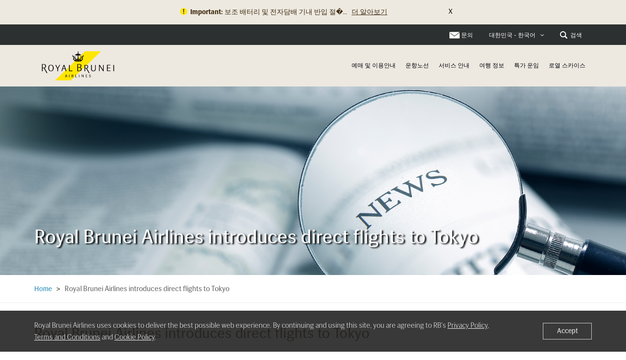

--- FILE ---
content_type: text/html; charset=utf-8
request_url: https://www.google.com/recaptcha/api2/anchor?ar=1&k=6LfLI6UrAAAAAGbrB-MIYfE1vP_VBHznw_-n_7EO&co=aHR0cHM6Ly93d3cuZmx5cm95YWxicnVuZWkuY29tOjQ0Mw..&hl=en&v=PoyoqOPhxBO7pBk68S4YbpHZ&size=invisible&badge=inline&anchor-ms=20000&execute-ms=30000&cb=hvdmxcvhfmfm
body_size: 49395
content:
<!DOCTYPE HTML><html dir="ltr" lang="en"><head><meta http-equiv="Content-Type" content="text/html; charset=UTF-8">
<meta http-equiv="X-UA-Compatible" content="IE=edge">
<title>reCAPTCHA</title>
<style type="text/css">
/* cyrillic-ext */
@font-face {
  font-family: 'Roboto';
  font-style: normal;
  font-weight: 400;
  font-stretch: 100%;
  src: url(//fonts.gstatic.com/s/roboto/v48/KFO7CnqEu92Fr1ME7kSn66aGLdTylUAMa3GUBHMdazTgWw.woff2) format('woff2');
  unicode-range: U+0460-052F, U+1C80-1C8A, U+20B4, U+2DE0-2DFF, U+A640-A69F, U+FE2E-FE2F;
}
/* cyrillic */
@font-face {
  font-family: 'Roboto';
  font-style: normal;
  font-weight: 400;
  font-stretch: 100%;
  src: url(//fonts.gstatic.com/s/roboto/v48/KFO7CnqEu92Fr1ME7kSn66aGLdTylUAMa3iUBHMdazTgWw.woff2) format('woff2');
  unicode-range: U+0301, U+0400-045F, U+0490-0491, U+04B0-04B1, U+2116;
}
/* greek-ext */
@font-face {
  font-family: 'Roboto';
  font-style: normal;
  font-weight: 400;
  font-stretch: 100%;
  src: url(//fonts.gstatic.com/s/roboto/v48/KFO7CnqEu92Fr1ME7kSn66aGLdTylUAMa3CUBHMdazTgWw.woff2) format('woff2');
  unicode-range: U+1F00-1FFF;
}
/* greek */
@font-face {
  font-family: 'Roboto';
  font-style: normal;
  font-weight: 400;
  font-stretch: 100%;
  src: url(//fonts.gstatic.com/s/roboto/v48/KFO7CnqEu92Fr1ME7kSn66aGLdTylUAMa3-UBHMdazTgWw.woff2) format('woff2');
  unicode-range: U+0370-0377, U+037A-037F, U+0384-038A, U+038C, U+038E-03A1, U+03A3-03FF;
}
/* math */
@font-face {
  font-family: 'Roboto';
  font-style: normal;
  font-weight: 400;
  font-stretch: 100%;
  src: url(//fonts.gstatic.com/s/roboto/v48/KFO7CnqEu92Fr1ME7kSn66aGLdTylUAMawCUBHMdazTgWw.woff2) format('woff2');
  unicode-range: U+0302-0303, U+0305, U+0307-0308, U+0310, U+0312, U+0315, U+031A, U+0326-0327, U+032C, U+032F-0330, U+0332-0333, U+0338, U+033A, U+0346, U+034D, U+0391-03A1, U+03A3-03A9, U+03B1-03C9, U+03D1, U+03D5-03D6, U+03F0-03F1, U+03F4-03F5, U+2016-2017, U+2034-2038, U+203C, U+2040, U+2043, U+2047, U+2050, U+2057, U+205F, U+2070-2071, U+2074-208E, U+2090-209C, U+20D0-20DC, U+20E1, U+20E5-20EF, U+2100-2112, U+2114-2115, U+2117-2121, U+2123-214F, U+2190, U+2192, U+2194-21AE, U+21B0-21E5, U+21F1-21F2, U+21F4-2211, U+2213-2214, U+2216-22FF, U+2308-230B, U+2310, U+2319, U+231C-2321, U+2336-237A, U+237C, U+2395, U+239B-23B7, U+23D0, U+23DC-23E1, U+2474-2475, U+25AF, U+25B3, U+25B7, U+25BD, U+25C1, U+25CA, U+25CC, U+25FB, U+266D-266F, U+27C0-27FF, U+2900-2AFF, U+2B0E-2B11, U+2B30-2B4C, U+2BFE, U+3030, U+FF5B, U+FF5D, U+1D400-1D7FF, U+1EE00-1EEFF;
}
/* symbols */
@font-face {
  font-family: 'Roboto';
  font-style: normal;
  font-weight: 400;
  font-stretch: 100%;
  src: url(//fonts.gstatic.com/s/roboto/v48/KFO7CnqEu92Fr1ME7kSn66aGLdTylUAMaxKUBHMdazTgWw.woff2) format('woff2');
  unicode-range: U+0001-000C, U+000E-001F, U+007F-009F, U+20DD-20E0, U+20E2-20E4, U+2150-218F, U+2190, U+2192, U+2194-2199, U+21AF, U+21E6-21F0, U+21F3, U+2218-2219, U+2299, U+22C4-22C6, U+2300-243F, U+2440-244A, U+2460-24FF, U+25A0-27BF, U+2800-28FF, U+2921-2922, U+2981, U+29BF, U+29EB, U+2B00-2BFF, U+4DC0-4DFF, U+FFF9-FFFB, U+10140-1018E, U+10190-1019C, U+101A0, U+101D0-101FD, U+102E0-102FB, U+10E60-10E7E, U+1D2C0-1D2D3, U+1D2E0-1D37F, U+1F000-1F0FF, U+1F100-1F1AD, U+1F1E6-1F1FF, U+1F30D-1F30F, U+1F315, U+1F31C, U+1F31E, U+1F320-1F32C, U+1F336, U+1F378, U+1F37D, U+1F382, U+1F393-1F39F, U+1F3A7-1F3A8, U+1F3AC-1F3AF, U+1F3C2, U+1F3C4-1F3C6, U+1F3CA-1F3CE, U+1F3D4-1F3E0, U+1F3ED, U+1F3F1-1F3F3, U+1F3F5-1F3F7, U+1F408, U+1F415, U+1F41F, U+1F426, U+1F43F, U+1F441-1F442, U+1F444, U+1F446-1F449, U+1F44C-1F44E, U+1F453, U+1F46A, U+1F47D, U+1F4A3, U+1F4B0, U+1F4B3, U+1F4B9, U+1F4BB, U+1F4BF, U+1F4C8-1F4CB, U+1F4D6, U+1F4DA, U+1F4DF, U+1F4E3-1F4E6, U+1F4EA-1F4ED, U+1F4F7, U+1F4F9-1F4FB, U+1F4FD-1F4FE, U+1F503, U+1F507-1F50B, U+1F50D, U+1F512-1F513, U+1F53E-1F54A, U+1F54F-1F5FA, U+1F610, U+1F650-1F67F, U+1F687, U+1F68D, U+1F691, U+1F694, U+1F698, U+1F6AD, U+1F6B2, U+1F6B9-1F6BA, U+1F6BC, U+1F6C6-1F6CF, U+1F6D3-1F6D7, U+1F6E0-1F6EA, U+1F6F0-1F6F3, U+1F6F7-1F6FC, U+1F700-1F7FF, U+1F800-1F80B, U+1F810-1F847, U+1F850-1F859, U+1F860-1F887, U+1F890-1F8AD, U+1F8B0-1F8BB, U+1F8C0-1F8C1, U+1F900-1F90B, U+1F93B, U+1F946, U+1F984, U+1F996, U+1F9E9, U+1FA00-1FA6F, U+1FA70-1FA7C, U+1FA80-1FA89, U+1FA8F-1FAC6, U+1FACE-1FADC, U+1FADF-1FAE9, U+1FAF0-1FAF8, U+1FB00-1FBFF;
}
/* vietnamese */
@font-face {
  font-family: 'Roboto';
  font-style: normal;
  font-weight: 400;
  font-stretch: 100%;
  src: url(//fonts.gstatic.com/s/roboto/v48/KFO7CnqEu92Fr1ME7kSn66aGLdTylUAMa3OUBHMdazTgWw.woff2) format('woff2');
  unicode-range: U+0102-0103, U+0110-0111, U+0128-0129, U+0168-0169, U+01A0-01A1, U+01AF-01B0, U+0300-0301, U+0303-0304, U+0308-0309, U+0323, U+0329, U+1EA0-1EF9, U+20AB;
}
/* latin-ext */
@font-face {
  font-family: 'Roboto';
  font-style: normal;
  font-weight: 400;
  font-stretch: 100%;
  src: url(//fonts.gstatic.com/s/roboto/v48/KFO7CnqEu92Fr1ME7kSn66aGLdTylUAMa3KUBHMdazTgWw.woff2) format('woff2');
  unicode-range: U+0100-02BA, U+02BD-02C5, U+02C7-02CC, U+02CE-02D7, U+02DD-02FF, U+0304, U+0308, U+0329, U+1D00-1DBF, U+1E00-1E9F, U+1EF2-1EFF, U+2020, U+20A0-20AB, U+20AD-20C0, U+2113, U+2C60-2C7F, U+A720-A7FF;
}
/* latin */
@font-face {
  font-family: 'Roboto';
  font-style: normal;
  font-weight: 400;
  font-stretch: 100%;
  src: url(//fonts.gstatic.com/s/roboto/v48/KFO7CnqEu92Fr1ME7kSn66aGLdTylUAMa3yUBHMdazQ.woff2) format('woff2');
  unicode-range: U+0000-00FF, U+0131, U+0152-0153, U+02BB-02BC, U+02C6, U+02DA, U+02DC, U+0304, U+0308, U+0329, U+2000-206F, U+20AC, U+2122, U+2191, U+2193, U+2212, U+2215, U+FEFF, U+FFFD;
}
/* cyrillic-ext */
@font-face {
  font-family: 'Roboto';
  font-style: normal;
  font-weight: 500;
  font-stretch: 100%;
  src: url(//fonts.gstatic.com/s/roboto/v48/KFO7CnqEu92Fr1ME7kSn66aGLdTylUAMa3GUBHMdazTgWw.woff2) format('woff2');
  unicode-range: U+0460-052F, U+1C80-1C8A, U+20B4, U+2DE0-2DFF, U+A640-A69F, U+FE2E-FE2F;
}
/* cyrillic */
@font-face {
  font-family: 'Roboto';
  font-style: normal;
  font-weight: 500;
  font-stretch: 100%;
  src: url(//fonts.gstatic.com/s/roboto/v48/KFO7CnqEu92Fr1ME7kSn66aGLdTylUAMa3iUBHMdazTgWw.woff2) format('woff2');
  unicode-range: U+0301, U+0400-045F, U+0490-0491, U+04B0-04B1, U+2116;
}
/* greek-ext */
@font-face {
  font-family: 'Roboto';
  font-style: normal;
  font-weight: 500;
  font-stretch: 100%;
  src: url(//fonts.gstatic.com/s/roboto/v48/KFO7CnqEu92Fr1ME7kSn66aGLdTylUAMa3CUBHMdazTgWw.woff2) format('woff2');
  unicode-range: U+1F00-1FFF;
}
/* greek */
@font-face {
  font-family: 'Roboto';
  font-style: normal;
  font-weight: 500;
  font-stretch: 100%;
  src: url(//fonts.gstatic.com/s/roboto/v48/KFO7CnqEu92Fr1ME7kSn66aGLdTylUAMa3-UBHMdazTgWw.woff2) format('woff2');
  unicode-range: U+0370-0377, U+037A-037F, U+0384-038A, U+038C, U+038E-03A1, U+03A3-03FF;
}
/* math */
@font-face {
  font-family: 'Roboto';
  font-style: normal;
  font-weight: 500;
  font-stretch: 100%;
  src: url(//fonts.gstatic.com/s/roboto/v48/KFO7CnqEu92Fr1ME7kSn66aGLdTylUAMawCUBHMdazTgWw.woff2) format('woff2');
  unicode-range: U+0302-0303, U+0305, U+0307-0308, U+0310, U+0312, U+0315, U+031A, U+0326-0327, U+032C, U+032F-0330, U+0332-0333, U+0338, U+033A, U+0346, U+034D, U+0391-03A1, U+03A3-03A9, U+03B1-03C9, U+03D1, U+03D5-03D6, U+03F0-03F1, U+03F4-03F5, U+2016-2017, U+2034-2038, U+203C, U+2040, U+2043, U+2047, U+2050, U+2057, U+205F, U+2070-2071, U+2074-208E, U+2090-209C, U+20D0-20DC, U+20E1, U+20E5-20EF, U+2100-2112, U+2114-2115, U+2117-2121, U+2123-214F, U+2190, U+2192, U+2194-21AE, U+21B0-21E5, U+21F1-21F2, U+21F4-2211, U+2213-2214, U+2216-22FF, U+2308-230B, U+2310, U+2319, U+231C-2321, U+2336-237A, U+237C, U+2395, U+239B-23B7, U+23D0, U+23DC-23E1, U+2474-2475, U+25AF, U+25B3, U+25B7, U+25BD, U+25C1, U+25CA, U+25CC, U+25FB, U+266D-266F, U+27C0-27FF, U+2900-2AFF, U+2B0E-2B11, U+2B30-2B4C, U+2BFE, U+3030, U+FF5B, U+FF5D, U+1D400-1D7FF, U+1EE00-1EEFF;
}
/* symbols */
@font-face {
  font-family: 'Roboto';
  font-style: normal;
  font-weight: 500;
  font-stretch: 100%;
  src: url(//fonts.gstatic.com/s/roboto/v48/KFO7CnqEu92Fr1ME7kSn66aGLdTylUAMaxKUBHMdazTgWw.woff2) format('woff2');
  unicode-range: U+0001-000C, U+000E-001F, U+007F-009F, U+20DD-20E0, U+20E2-20E4, U+2150-218F, U+2190, U+2192, U+2194-2199, U+21AF, U+21E6-21F0, U+21F3, U+2218-2219, U+2299, U+22C4-22C6, U+2300-243F, U+2440-244A, U+2460-24FF, U+25A0-27BF, U+2800-28FF, U+2921-2922, U+2981, U+29BF, U+29EB, U+2B00-2BFF, U+4DC0-4DFF, U+FFF9-FFFB, U+10140-1018E, U+10190-1019C, U+101A0, U+101D0-101FD, U+102E0-102FB, U+10E60-10E7E, U+1D2C0-1D2D3, U+1D2E0-1D37F, U+1F000-1F0FF, U+1F100-1F1AD, U+1F1E6-1F1FF, U+1F30D-1F30F, U+1F315, U+1F31C, U+1F31E, U+1F320-1F32C, U+1F336, U+1F378, U+1F37D, U+1F382, U+1F393-1F39F, U+1F3A7-1F3A8, U+1F3AC-1F3AF, U+1F3C2, U+1F3C4-1F3C6, U+1F3CA-1F3CE, U+1F3D4-1F3E0, U+1F3ED, U+1F3F1-1F3F3, U+1F3F5-1F3F7, U+1F408, U+1F415, U+1F41F, U+1F426, U+1F43F, U+1F441-1F442, U+1F444, U+1F446-1F449, U+1F44C-1F44E, U+1F453, U+1F46A, U+1F47D, U+1F4A3, U+1F4B0, U+1F4B3, U+1F4B9, U+1F4BB, U+1F4BF, U+1F4C8-1F4CB, U+1F4D6, U+1F4DA, U+1F4DF, U+1F4E3-1F4E6, U+1F4EA-1F4ED, U+1F4F7, U+1F4F9-1F4FB, U+1F4FD-1F4FE, U+1F503, U+1F507-1F50B, U+1F50D, U+1F512-1F513, U+1F53E-1F54A, U+1F54F-1F5FA, U+1F610, U+1F650-1F67F, U+1F687, U+1F68D, U+1F691, U+1F694, U+1F698, U+1F6AD, U+1F6B2, U+1F6B9-1F6BA, U+1F6BC, U+1F6C6-1F6CF, U+1F6D3-1F6D7, U+1F6E0-1F6EA, U+1F6F0-1F6F3, U+1F6F7-1F6FC, U+1F700-1F7FF, U+1F800-1F80B, U+1F810-1F847, U+1F850-1F859, U+1F860-1F887, U+1F890-1F8AD, U+1F8B0-1F8BB, U+1F8C0-1F8C1, U+1F900-1F90B, U+1F93B, U+1F946, U+1F984, U+1F996, U+1F9E9, U+1FA00-1FA6F, U+1FA70-1FA7C, U+1FA80-1FA89, U+1FA8F-1FAC6, U+1FACE-1FADC, U+1FADF-1FAE9, U+1FAF0-1FAF8, U+1FB00-1FBFF;
}
/* vietnamese */
@font-face {
  font-family: 'Roboto';
  font-style: normal;
  font-weight: 500;
  font-stretch: 100%;
  src: url(//fonts.gstatic.com/s/roboto/v48/KFO7CnqEu92Fr1ME7kSn66aGLdTylUAMa3OUBHMdazTgWw.woff2) format('woff2');
  unicode-range: U+0102-0103, U+0110-0111, U+0128-0129, U+0168-0169, U+01A0-01A1, U+01AF-01B0, U+0300-0301, U+0303-0304, U+0308-0309, U+0323, U+0329, U+1EA0-1EF9, U+20AB;
}
/* latin-ext */
@font-face {
  font-family: 'Roboto';
  font-style: normal;
  font-weight: 500;
  font-stretch: 100%;
  src: url(//fonts.gstatic.com/s/roboto/v48/KFO7CnqEu92Fr1ME7kSn66aGLdTylUAMa3KUBHMdazTgWw.woff2) format('woff2');
  unicode-range: U+0100-02BA, U+02BD-02C5, U+02C7-02CC, U+02CE-02D7, U+02DD-02FF, U+0304, U+0308, U+0329, U+1D00-1DBF, U+1E00-1E9F, U+1EF2-1EFF, U+2020, U+20A0-20AB, U+20AD-20C0, U+2113, U+2C60-2C7F, U+A720-A7FF;
}
/* latin */
@font-face {
  font-family: 'Roboto';
  font-style: normal;
  font-weight: 500;
  font-stretch: 100%;
  src: url(//fonts.gstatic.com/s/roboto/v48/KFO7CnqEu92Fr1ME7kSn66aGLdTylUAMa3yUBHMdazQ.woff2) format('woff2');
  unicode-range: U+0000-00FF, U+0131, U+0152-0153, U+02BB-02BC, U+02C6, U+02DA, U+02DC, U+0304, U+0308, U+0329, U+2000-206F, U+20AC, U+2122, U+2191, U+2193, U+2212, U+2215, U+FEFF, U+FFFD;
}
/* cyrillic-ext */
@font-face {
  font-family: 'Roboto';
  font-style: normal;
  font-weight: 900;
  font-stretch: 100%;
  src: url(//fonts.gstatic.com/s/roboto/v48/KFO7CnqEu92Fr1ME7kSn66aGLdTylUAMa3GUBHMdazTgWw.woff2) format('woff2');
  unicode-range: U+0460-052F, U+1C80-1C8A, U+20B4, U+2DE0-2DFF, U+A640-A69F, U+FE2E-FE2F;
}
/* cyrillic */
@font-face {
  font-family: 'Roboto';
  font-style: normal;
  font-weight: 900;
  font-stretch: 100%;
  src: url(//fonts.gstatic.com/s/roboto/v48/KFO7CnqEu92Fr1ME7kSn66aGLdTylUAMa3iUBHMdazTgWw.woff2) format('woff2');
  unicode-range: U+0301, U+0400-045F, U+0490-0491, U+04B0-04B1, U+2116;
}
/* greek-ext */
@font-face {
  font-family: 'Roboto';
  font-style: normal;
  font-weight: 900;
  font-stretch: 100%;
  src: url(//fonts.gstatic.com/s/roboto/v48/KFO7CnqEu92Fr1ME7kSn66aGLdTylUAMa3CUBHMdazTgWw.woff2) format('woff2');
  unicode-range: U+1F00-1FFF;
}
/* greek */
@font-face {
  font-family: 'Roboto';
  font-style: normal;
  font-weight: 900;
  font-stretch: 100%;
  src: url(//fonts.gstatic.com/s/roboto/v48/KFO7CnqEu92Fr1ME7kSn66aGLdTylUAMa3-UBHMdazTgWw.woff2) format('woff2');
  unicode-range: U+0370-0377, U+037A-037F, U+0384-038A, U+038C, U+038E-03A1, U+03A3-03FF;
}
/* math */
@font-face {
  font-family: 'Roboto';
  font-style: normal;
  font-weight: 900;
  font-stretch: 100%;
  src: url(//fonts.gstatic.com/s/roboto/v48/KFO7CnqEu92Fr1ME7kSn66aGLdTylUAMawCUBHMdazTgWw.woff2) format('woff2');
  unicode-range: U+0302-0303, U+0305, U+0307-0308, U+0310, U+0312, U+0315, U+031A, U+0326-0327, U+032C, U+032F-0330, U+0332-0333, U+0338, U+033A, U+0346, U+034D, U+0391-03A1, U+03A3-03A9, U+03B1-03C9, U+03D1, U+03D5-03D6, U+03F0-03F1, U+03F4-03F5, U+2016-2017, U+2034-2038, U+203C, U+2040, U+2043, U+2047, U+2050, U+2057, U+205F, U+2070-2071, U+2074-208E, U+2090-209C, U+20D0-20DC, U+20E1, U+20E5-20EF, U+2100-2112, U+2114-2115, U+2117-2121, U+2123-214F, U+2190, U+2192, U+2194-21AE, U+21B0-21E5, U+21F1-21F2, U+21F4-2211, U+2213-2214, U+2216-22FF, U+2308-230B, U+2310, U+2319, U+231C-2321, U+2336-237A, U+237C, U+2395, U+239B-23B7, U+23D0, U+23DC-23E1, U+2474-2475, U+25AF, U+25B3, U+25B7, U+25BD, U+25C1, U+25CA, U+25CC, U+25FB, U+266D-266F, U+27C0-27FF, U+2900-2AFF, U+2B0E-2B11, U+2B30-2B4C, U+2BFE, U+3030, U+FF5B, U+FF5D, U+1D400-1D7FF, U+1EE00-1EEFF;
}
/* symbols */
@font-face {
  font-family: 'Roboto';
  font-style: normal;
  font-weight: 900;
  font-stretch: 100%;
  src: url(//fonts.gstatic.com/s/roboto/v48/KFO7CnqEu92Fr1ME7kSn66aGLdTylUAMaxKUBHMdazTgWw.woff2) format('woff2');
  unicode-range: U+0001-000C, U+000E-001F, U+007F-009F, U+20DD-20E0, U+20E2-20E4, U+2150-218F, U+2190, U+2192, U+2194-2199, U+21AF, U+21E6-21F0, U+21F3, U+2218-2219, U+2299, U+22C4-22C6, U+2300-243F, U+2440-244A, U+2460-24FF, U+25A0-27BF, U+2800-28FF, U+2921-2922, U+2981, U+29BF, U+29EB, U+2B00-2BFF, U+4DC0-4DFF, U+FFF9-FFFB, U+10140-1018E, U+10190-1019C, U+101A0, U+101D0-101FD, U+102E0-102FB, U+10E60-10E7E, U+1D2C0-1D2D3, U+1D2E0-1D37F, U+1F000-1F0FF, U+1F100-1F1AD, U+1F1E6-1F1FF, U+1F30D-1F30F, U+1F315, U+1F31C, U+1F31E, U+1F320-1F32C, U+1F336, U+1F378, U+1F37D, U+1F382, U+1F393-1F39F, U+1F3A7-1F3A8, U+1F3AC-1F3AF, U+1F3C2, U+1F3C4-1F3C6, U+1F3CA-1F3CE, U+1F3D4-1F3E0, U+1F3ED, U+1F3F1-1F3F3, U+1F3F5-1F3F7, U+1F408, U+1F415, U+1F41F, U+1F426, U+1F43F, U+1F441-1F442, U+1F444, U+1F446-1F449, U+1F44C-1F44E, U+1F453, U+1F46A, U+1F47D, U+1F4A3, U+1F4B0, U+1F4B3, U+1F4B9, U+1F4BB, U+1F4BF, U+1F4C8-1F4CB, U+1F4D6, U+1F4DA, U+1F4DF, U+1F4E3-1F4E6, U+1F4EA-1F4ED, U+1F4F7, U+1F4F9-1F4FB, U+1F4FD-1F4FE, U+1F503, U+1F507-1F50B, U+1F50D, U+1F512-1F513, U+1F53E-1F54A, U+1F54F-1F5FA, U+1F610, U+1F650-1F67F, U+1F687, U+1F68D, U+1F691, U+1F694, U+1F698, U+1F6AD, U+1F6B2, U+1F6B9-1F6BA, U+1F6BC, U+1F6C6-1F6CF, U+1F6D3-1F6D7, U+1F6E0-1F6EA, U+1F6F0-1F6F3, U+1F6F7-1F6FC, U+1F700-1F7FF, U+1F800-1F80B, U+1F810-1F847, U+1F850-1F859, U+1F860-1F887, U+1F890-1F8AD, U+1F8B0-1F8BB, U+1F8C0-1F8C1, U+1F900-1F90B, U+1F93B, U+1F946, U+1F984, U+1F996, U+1F9E9, U+1FA00-1FA6F, U+1FA70-1FA7C, U+1FA80-1FA89, U+1FA8F-1FAC6, U+1FACE-1FADC, U+1FADF-1FAE9, U+1FAF0-1FAF8, U+1FB00-1FBFF;
}
/* vietnamese */
@font-face {
  font-family: 'Roboto';
  font-style: normal;
  font-weight: 900;
  font-stretch: 100%;
  src: url(//fonts.gstatic.com/s/roboto/v48/KFO7CnqEu92Fr1ME7kSn66aGLdTylUAMa3OUBHMdazTgWw.woff2) format('woff2');
  unicode-range: U+0102-0103, U+0110-0111, U+0128-0129, U+0168-0169, U+01A0-01A1, U+01AF-01B0, U+0300-0301, U+0303-0304, U+0308-0309, U+0323, U+0329, U+1EA0-1EF9, U+20AB;
}
/* latin-ext */
@font-face {
  font-family: 'Roboto';
  font-style: normal;
  font-weight: 900;
  font-stretch: 100%;
  src: url(//fonts.gstatic.com/s/roboto/v48/KFO7CnqEu92Fr1ME7kSn66aGLdTylUAMa3KUBHMdazTgWw.woff2) format('woff2');
  unicode-range: U+0100-02BA, U+02BD-02C5, U+02C7-02CC, U+02CE-02D7, U+02DD-02FF, U+0304, U+0308, U+0329, U+1D00-1DBF, U+1E00-1E9F, U+1EF2-1EFF, U+2020, U+20A0-20AB, U+20AD-20C0, U+2113, U+2C60-2C7F, U+A720-A7FF;
}
/* latin */
@font-face {
  font-family: 'Roboto';
  font-style: normal;
  font-weight: 900;
  font-stretch: 100%;
  src: url(//fonts.gstatic.com/s/roboto/v48/KFO7CnqEu92Fr1ME7kSn66aGLdTylUAMa3yUBHMdazQ.woff2) format('woff2');
  unicode-range: U+0000-00FF, U+0131, U+0152-0153, U+02BB-02BC, U+02C6, U+02DA, U+02DC, U+0304, U+0308, U+0329, U+2000-206F, U+20AC, U+2122, U+2191, U+2193, U+2212, U+2215, U+FEFF, U+FFFD;
}

</style>
<link rel="stylesheet" type="text/css" href="https://www.gstatic.com/recaptcha/releases/PoyoqOPhxBO7pBk68S4YbpHZ/styles__ltr.css">
<script nonce="fNX_AY82mdu2fXWkVZyDdw" type="text/javascript">window['__recaptcha_api'] = 'https://www.google.com/recaptcha/api2/';</script>
<script type="text/javascript" src="https://www.gstatic.com/recaptcha/releases/PoyoqOPhxBO7pBk68S4YbpHZ/recaptcha__en.js" nonce="fNX_AY82mdu2fXWkVZyDdw">
      
    </script></head>
<body><div id="rc-anchor-alert" class="rc-anchor-alert"></div>
<input type="hidden" id="recaptcha-token" value="[base64]">
<script type="text/javascript" nonce="fNX_AY82mdu2fXWkVZyDdw">
      recaptcha.anchor.Main.init("[\x22ainput\x22,[\x22bgdata\x22,\x22\x22,\[base64]/[base64]/[base64]/[base64]/[base64]/UltsKytdPUU6KEU8MjA0OD9SW2wrK109RT4+NnwxOTI6KChFJjY0NTEyKT09NTUyOTYmJk0rMTxjLmxlbmd0aCYmKGMuY2hhckNvZGVBdChNKzEpJjY0NTEyKT09NTYzMjA/[base64]/[base64]/[base64]/[base64]/[base64]/[base64]/[base64]\x22,\[base64]\x22,\x22ZBIHfcK7AFLCq24gwo0ELcOnw40GwrRTJXRINwYyw5AZM8Kdw7vDqT8fWwLCgMKqa27CpsOkw690JRpTDE7Dg1TCgsKJw43DrcKgEsO7w7wIw7jCm8KqM8ONfsOTOV1gw5Z6MsOJwrxFw5vChm3CgMKbN8Kowo/Cg2jDh1jCvsKPREBVwrInczrCunfDswDCqcKOHjRjwrvDiFPCvcOpw4PDhcKZCw8Re8OlwoTCnyzDiMKbMWlkw5Qcwo3DvU3DrghbCsO5w6nCm8OhIEvDksKMXDnDi8OdUyjChcOHWVnCkl8qPMKDVMObwpHCtsK4woTCulrDicKZwo12S8OlwodPwoPCinXCky/DncKfERjCoArChsOZMELDpsOUw6nCqn9uPsO4TyXDlsKCeMO5ZMK8w7QOwoF+wpbCq8KhworCq8KEwposwp7CrcOpwr/[base64]/[base64]/fTzDusKywonDijHCpBbDjcOGMWvCncOQbGjDvMKzw60rwoHCjiFywqDCuWTDri/Dl8O1w5bDl2Iqw5/[base64]/wrfClTspw7EPYcKNwo7CgMOsDsOzw6zCg3nDkVV0wrxDwoPDjMOYwp1BRcKuw77DtcKHw7QmKMKTXMOSKl/CoyzCjsKBw75CY8O4GMKbw4l0DsKow53CtmkYw7vCiS/[base64]/[base64]/PMK6wph6VMK6ChbDnGdXwrQrwrF+EARWUsO9TcKSwpVDXMKiW8O5SEY2wozDvCPDlsK3wr4KNCEvUhEVw4rDg8O0w6/CuMOVTSbDmU1tN8K6w6oQYsOpw5LCvQd0w7TCq8KKGQ1cwo06d8OvDMKfwqUJOwjDvz1ZL8ONXzrCgcKAW8KbTH/Ch3fDvcOgYi4/w6VFwqzCmCnCgkrCgjHCnsOewoXCq8KQDcOOw7JEKcKpw40bwrFjTcOsGiTCmxsSw57DgsKEw6fDk3XDmE/CphZYK8OnZcKqKR7Dj8Ocw4c2w4kOYh3CngjCvMKuwpvCjsKKworDs8K1wojCrUzDjAQkIwHCrgxCw63DsMObJUsSPiBbw4rCksOHw7UOb8Oda8OTJmEwwo7Dq8O/wqbCn8KNUB7CvsKEw7pkw5HCoxEYHcK6w41IPzXDmMOEMcODEHnCi0EHYn5mTMOwWMKowqYtIMOWwrrCvwBNw5fCiMOjw5LDpMKiwoTCs8KmTMKXc8Oow45Kc8KTw5VcTMO0w7/[base64]/w7zCosKae1vDtcO/woMmwpAPH8KBCsKqJCjCim3DlwsLwocDeUnCjcOKw7TDhMK9wqPDmMO3w4x2wrUiwozDpcKQwp/Cv8Kswpdzw7jDhiXCp3hqw5zDgsKsw7PDjMOHwoDDncKQKUbCusKMU2ojA8KsAMKCDTLCpMKUw4dLw7rCk8OzwrvDsjp0TsKDPcK+w6zCrMK/bgjCvxpGw4LDusK5wo/DjsKCwo8rw5oGwqfCgsOLw6vDicKnOcKnWzLDs8K5F8KAcGjDnMKVD13ClMKbRUHCtsKQSMObRMOOw4MEw5UYwpNAwqzDrRnDhcOXcsKuw5fCpwLDoA9jVBfDqwIWTW3CuRrCgG7Cr27DtsK2wrRKw5zDk8KHwp4kw5UNZFgFwo0DGsO/RsOSGcK6w5IZw5UowqPCjx3CssO3EsKKw5rDpsKAw6F0GXbCiy/CicOIwpTDhyI3di99wrVQVMOOw6FnYcKjw7pSwoMKDcO7MFZnwpHCr8OHJcKiw7MUQhDCihPCqxHCuXYgUB/[base64]/[base64]/[base64]/woTCr8OCw5jDi8Ovw7dKED/CnsO/w6jCgRNsRcOFw7RCdMOfwpxpQcObw7rDvAdiw59JwrHCkC1lKMOMwpXDg8O/L8KbwrLDucKmSMOYwrvCtQVvUUsocDTDuMOuw49ib8OhDzwJw4nDsT7CoAjDoWFaNcOCw5FAVsK+wosiw6XDlcO9KkDCv8KiYHzCv2/[base64]/DlALDoR/Ctzh2McKfKMKrc1nDhHjDikIMHsKIwo3CssO/w6dFQMK4WMO8w7/Cu8OpDXHDicKawqEfwosbwoLCnMOmMFXCgcKfVMOuw67CoMOOwq8SwqMiWhbDr8KFZ3jCjg7Dq2psaWBQRMONw43CiBNQEH/[base64]/CoMOnwoYJbcOeCwLDjHBkJGxrRMKpw4NlFyDClFvClX8zY306FgTDnsK+w5/[base64]/[base64]/DlgEOcMODwqXCnSIUXcKNwrxxwq4hKjw2wp8oJR82wqRuw5YpSTRVwrzDmsOhwqcKwq5BHiXDm8KAMlDDucOUH8OnwrzCgy01RsKIwpVtwrkpw4tswqklJBHDkDXClsKQAMOfwoY6K8KvwrLCrMKFwrUnwopdTRY4wrPDlMOcWxFtUlDCrMOGw7ghw6FvU0U7wq/CtsOUwq/[base64]/CukfCuCbClBgSwrXCtGHDmVIgesKKw7nCpMKcw6PCmsOTw7zCq8OAYsK3wqrDi3fDnTfDt8OQR8KtLsOTHw5pw4vDgWjDqMOPM8OicMOABCoxWsOtRcOwWALDkABrccK2w6zDlMOTw77CtTAFw642w7EMw5xcwp/[base64]/wpPCnMKyeF/CrXDCnwFIbcOow5heC8ObVHh7w7HDqh12ZsKee8Opwr/DkcKZHcKcwqzCmlbCg8OHEk8JcRcYdW3Dn2LDiMKFAcKdXsO3Un7DjGImMDc6HMO7w7sZw6jDhi4vGhBFCsOewrxpEX1dcTU/w7JKwqNwCVBeUcO0w6t4w746a3Y6Km9dKzjCisOWMVoCwrDCr8KKc8KOEkLDmgfCsRwDSgzCu8KBXcKPD8OZwqLDnWDCkCh8w7/DkQrCvMKjwoM3TcOSw49OwrlowobDr8Orw7HDqMKBPMOMHgoVOcKAEH0IRcK0wqPDpzbCiMKIwo/Di8O9VTzCjBZrRcOPYH7CksOhNMKWYmHDo8K1a8OYDMOZwo3DgAVew7ktwqPCicKlwp5VOwzDnMOhwq8uDU5ow59aEsOtJC/DscOjVXFiw43CuXMeMsOfVDXDlMOww6nCmAPDtGjChMO+w7LCjlYLR8KYEGHCtkzDvcKrwpFUwrPDpcOUwpQjEX3DpA0fwrwuLcOhTFUsTMOxwosIRMOVwrvDoMKTAVLCu8O8w5rChkHClsK4w5/[base64]/[base64]/w5nDrmFKERBUQhNhITjChMOLw7DDqMKocnZZDEbCr8KWIlpMw6FTX2VHw6UFfjFNN8KYw6HCqCw4dsOoc8OnVsKQw6t2w6jDiD58w73DiMO2P8KIG8OmJMOgwpEpXj/[base64]/wrNbwoLDpjBcwqItAw1Dw6ESwrjDsMKSw7vDmQ5Gwp5/F8Kkwr8LPcKswpjCh8KLZcKFw5xrCwUIw4nDkMORWSjDi8KHw4Zbw4fDnUMYwrJpMcKtwrTCiMKYJ8KEEgzCkRFDXlDCjMO4CGXDhUHDpsKkwqPDr8Ocw7wOeDfCgXbCuFwywoldZMOcJ8KLG0DDl8KgwqQswq1EUkfCtw/[base64]/DkifDgE/ClF8vw6Fmeh/ChcOJdMOew5/CmsKgw77CgW0NKcOsYTDDtcKnw5/[base64]/DlDR+w7fDpMK1wpXCjMKoSMKNYHVURghCw4spwpRbw6RQwqDClGTDuHfDuDFzw4DDrgscw5wmYVIAw6fCnAPCq8KACSMOOkTDvDDCrMKUDwnChsOnw5kVcD4uw68ETcKqScKPwp5Xw7QNQcOAbsK8wrt1wp/CgnHCq8KOwokSTsKdw6x6ZGHDp1xrJMO/cMOWEMO4ccK+dGfDgQDDjkjDonrDtBjDssOAw5puwoJ9wqbCgcKrw4zCqnZSw4oeIMKhwoLDj8KuwpbChBxlTcKDXcKtw5A1OF/DksOIwpcaMMKSTcOvCUjDj8KWwrJoDkh9QDXCjijDp8KvCw/[base64]/WsKlVMOYUAJaC8K6dcOLEkN0w63DmRTCtk3DmyTCoWPDjD1gw5MCB8O4RVcywpnDkAh8BUfCr2kfwqbDjUjDk8K0w7nDuk0Mw5PDvQMVwpjCksOLwqTDr8KOFk7ChsK0HD8GwpkGwoRrwofCkmnCnC/DiX9hRcKPwpIRVcKrwqQqTXTDrcOgEChTBMKHw5TDpC3CkgsxEn1Tw6rCrMOKR8Ovw5tOwqt/woUjw5d4a8Kuw4TDpcOtMA/[base64]/Bkpqw4tQYU41BSHDiMOqPDzCpUjCi0LClMOIBlXCucO9NDrCuFbCg1l2PMOIwqPCnzHDunYRQ0fDiEHDkMKBwpsfIkoERsOIWcKFwqnCsMOVAwjDikfChcOkCMKDwonDnsKRJlnCiX/DnQdxwqLCrMO0RMOxfmlhfGLDosK7NMOBLcK4DGjDs8KhFsKzYxfDlzjDtcOPJMKhw6xbwrbCkcKDw4jDoU8nBWzDrTUawr3CqcKrXsK4wo7DtRnCusKOw6rDqMKkJV/DkcOGPlwuw64xQlLChMOVwqfDhcOKOVFRw6c/w7HDpWJPw48eUUTCrQBAw4PDvHvCjAPCscKGRybDr8O9wovDlMObw4oMRzIrw6wBC8OSaMOBG27CpsK7wqXChsO/OsOuwrM0XsOCwoPCoMKnw5FXCsKJVMKkUxXChcKXwr4kw5Rkwo/DglLClMOcwrDCuVfDtMOwwrLDosOFZMOfdlVJw6nCiB4+dsK4wp/DlcKiw6XClsKfE8KFw4bDgMKaI8O7wq/Cq8Kbwr7DsSATWhQOw43CvEDCoX4UwrUcEzgEwrAJVsKAwoEnwp7ClcKvG8O7RktCOSDClcOMD1x+asO3w7sAB8Oswp7DpFI8e8K+B8OiwqXDpkPDpMK2w7FhOcKYw4fDkyQuwoTCjMOtw6QWKy0LKMO0WR/ClF8gwqE+w4/[base64]/Ck8Kkw7FKTk9IYMKAwo7CmgHDiMKsJW7Co2Mqw4XCtcOtwpRDwpnCpMOhw7zDr03DtykiWUHCpyMPN8KTasOhw7U2Q8KuScKwBEwkwq7CnsOmakzDksOJw6d8WV/Co8Kzw5l5wrBwJ8OdM8OPNRzCuA57HcORwrbDgiltDcK3WMOuwrMtYMOXwpYwNEgVwrsMFkrCjcO6w6McfjbCgSxWGgjCujYjMMKBwobClRBmw43DlMKgw7I2JMK2w7/DlcOAHcOfw7nDvR/CjDUJXsOPw6l6w6QAaMKvwrVMUsKYw4TCsk94ICvDtH8dZWdWw5/[base64]/ClsKiw5Nvw7LCpcKlw6ZLwrA4wpYPw7fDrw1lw7saw6jDjsKQwojCujDCsHTCogDCgTLDssOJw5rDjcKFwpJYDiAlIE9IS1DCpynCvsKowrLDssOZccK9wqwxLD/CkmMUZR3Dmk5kQMOVM8KPBW/Ci3rDrVfCkS/DpkTCk8OBVyV6wqzDvcOZGU3Ck8KTQ8ORwptRwoDDtcO9w47CicOQw73Ct8KnM8KVUHPDkcKaTm8Aw6bDgQbCvsKgDMKzwpdawpfDtsO5w7k4wrfCqEU/B8Oqw7E5NlkCc2QwS2sXY8Oxw4EfW1zDvAXCmVIlBU/[base64]/DlQzDtcOow7HDsV3CmcKSfDfCgsKswqPDkmjDggnDvSUXw4l4AMKNY8OPwqvDgj/[base64]/DpmZpUFXClMORwoPDiMK+AgbCoC1ZFTTCr1TDpsKAF37CixQ7wo7CpcKcw6nDpiXDlRg1w6PCjsOXwqV/w53CkcO8V8OoJcKtw6PDiMOoOTIrDmDCjcO6I8Ovwqwnf8KoOmvDnMO5GsKMCwrDlxPCuMKBw5zCsjfDkcKlD8ONwqbCuwILVDnCtz51w43DiMKIOMOIR8KpQ8Krw7DDoybCq8OCw6nDrMKoEW5Mw7fCr8O0w7HCnDYmYsOUw4/[base64]/w5XCgMKnwqXDvcKKw6gYSUMpT8KJw7pNbksoLTlePFfDl8K0wqkvIcKdw7oed8KyYkzCoz7DtMKgwpnDuH4lw4/CpxN+AMKQw4vDp38/EcONVS7DvMKxw7fCtMKxccKGJsOjwpXCuzLDkglaSD3DhsK2K8KUwpfCoRHDksKDw60bw4rCqRbDv1fCqsOoLMOAw4NvJ8OVw5DDhsKKw5VHwpDCujXDrygyUQcDSGEFbMKWcFvCpn3Dm8KVw7nCnMKxw58AwrPCqFd3wohkwpTDusOOdDkxNcKjWsOiH8OYwq/ChsKbw4XChH3DiFJgGcO3F8KJVMKBNsO6w4HDmlERwrfCiHhhwqQew5YpwoHDssKHwrjDuXHCohfDvsOecx/ClT3CuMOnfHpew49Bw57DscOxwplFEhXCgsOqIVNePU8jL8Obwql0woliM28Gw7kAwo7Cr8OFwoXDqMO3wpldRsOVw6dkw7bDhsO+w6JwRMOwGTPDlcOMwpJEK8KDw6LCl8OZfcOEw793w61xw7lvwp/DscK3w6Qhw7nCiXzDlF42w67DvR/CtBh+CVnCuHrCl8Ofw5bCuVXDnMKHw47CqX3DjcO/P8Omw43ClcOxQChgwqjDlsKRQVrDoEFyw7vDkxIew6ojO3PCsDpaw7NUOA3DplPDjGzCrQ5TPncqNMOfw6VSPsKDMgbDh8ODw47Dn8KqccKvO8KDwrbCnj/[base64]/DkmpHwpDDrUgVB0rDocOqw4TDri9zb8K8w7E5wpvDhsOHwoPDocKPJMK0wrBFL8OwScObXcOtBSkgwr/CncO6K8KnQERJEMOMRxXDicK6w4IpZTjDlAjCmjjCvsK8w6HDtgnCmQ3CiMOMwoMBw55EwrZ7wpTDp8K7wq3CsWFowrRzPUPDh8KSw51tYVVaWGU8F0TDkMK7CjdHLix1SMOzGsOTC8KTVx/Cv8OgMQXDi8KPOcOAwp7DugF/[base64]/CvTAbDcKew5DCpGLDj8Oewqo3EAPCllfChcO8w49JAkVGwrA/S3zCqRDCs8OrXQ42wrHDijULblk1V0MzSw3DrWFGw5x1w5ZuIcKUw7hIacOjcsKBwpVpw7I3c09Aw4rDvkpGw6NoDcOvw7AQwqfDn37CkzM8ecOQw4BuwrxNQsKTwq/DiA7DoyTDicKCw6nDkSVqYWsfwpnDpQpow77CpRPDmVPCvkV+wr5eP8ORwoIDwqQHwqE6GMK2wpPCkMK7w657fGTDtMOzJyciAMKeWcO/dALDpsOiC8KwCDVqeMKfRHnDhcODw5DDu8OGMCbDssOXwpfDgsKSBS8+wqHCh2fCgkQdw6oNJsO4w58RwrwCXMK9wofCui/ClwgBwoPCqcKHMgzDk8OJw6V1O8OtODnDjUDDgcO8w4bDlBTCnsKXUCbDrhbDpBlKXMKQw58mw4wiw5AYw5hkw7I5PlxACAFUW8Kuwr/DiMKNQAnDo3zCr8Klw6xuwoHDlMOwcEbDonZrbMKaK8O8FybDqiMsOMKyHRzCqA3Dl1obwo5OJkvDowtbw7ERZhvDqnbDgcKmVBjDnBbDvUjDqcOHMU4gPGknwohxwokTwpN1aSt7w6rCrMKtw6HDi2MdwpAzw47DhcOIw5Z3w7/CisOwJSQ3wptQNBNdwrPCuWtlbcOPwo/CoE9/Q2XCrkJNw77ClGRHw4LCo8K2WRd4VTLDhD/CtTAzcC12w6J7wroOHsOfw5LCrcKSREkiwqRJGDbCqMOKwrsIwoslwoLCoVvDscK/PR7DsjFpW8O/PTbDhTIVZ8Kzw7lyan95QMKrw6BXOcKdO8OkFXVdDkvCl8O6ecOwNlLCqcKEFDfCkl3CsjUFw7fDuWkUEcOawoPDrV0aAShtw5rDo8OsfRQ/IsKEDMKtwp3Cp1PDnMK4acKUw5oEw7rCj8KbwrrDpFbDtAPDjsOsw6TDvhTClUHDtcKxw7w/wrtvwqFICCADw4/CgsKVw64sw63DjMOIV8K2wrVyO8OKwqYsP3/Cs0t2w7NIw7cOw5YewrvCtcOzZGHCl2XCojXCjifDlcOfwozCl8OhV8OxdcOmSE54w5pGw5rCkEXDusOtCsO2w4Fgw4nDoiRXajLDoDfDrzxwwp/CnCwqHGnDvcKwZk9Dw45TFMKeQS/DqjFFJ8Obw7New4jDoMK/NhDDksKywol2DMObVVHDvAUTwp9Vw4NiCnEmwrfDnsOgw6ITAmtDJjHClcOkEsK7W8Kgw6toNHg3wowCwqrCl3Yrwq7Dh8KlL8OaLcORNMKgRlHDhjczVy/Cv8O1wo03BMOfw7LCtcK0di7Dij/[base64]/Dt8KCw41Rw5ZMwqrDpcKAIkMzf8OPCgzChh/CgsOXw7R6H2TCrsK/VWvCosKNw4MJw41dwq9dPF/Dm8OhF8KNe8KScS1ZwpnDiHh5LRnCvU1/JMKCLxEwwqHCnMKxN0XDpsKyGsKbw63CmMOHB8O9woYYwqXDrcK+IcOuw43CnMK0bMKfIhrCugnCgRgUTMK5wq7DhcOCwrBWw7YWB8Kqw7pfPQzDugh6H8OyL8OCC0gBwrk1XsODBMK2wqvCncKewpFOaT3CqcOywqzCnh/DmTLDqsOyL8K4wr7ClnzDinrCs2HCmWk2w68XT8OjwqLCrcOkw4AXwoPDvMO6Ug1uw75occO6ZEtZwoE/w4LDuUZGaVXClCzCh8Kdw7hNIMOvwowtw68Bw4HChMKmEmpFwpPClXYMUcO2OMKsHMOYwrfCp3giTsK2wrrCssOaEGV8w5vDq8O2wrlEKcOtw6DCsDU2RFfDhzLDgcOpw54pw4jDuMKTwofChwfDrmfCqg/DrMOlwoxTw6pAccK5wo58aA0zUMK+Bk9De8Kkw50Xw5HDvy/Ds2zCj1bDlcO6w47CuWzCqcO7w7jDqEvCssO7w7TCgH4iw4cWwr5Jw4UTJW8TGcOVw7V2wrfDocOYwp3Dk8K3WRTChcKQZjEsAsKSf8OxDcKhw5EDTcK4wok3UhTDocKIw7HCqndVw5fDtCLDgF/CgRAEfmpuwqzCrUzCr8KKQMO+wq0CEcK/CsOTwpvDgFRiVEo6B8K6wq8OwrdlwpVtw6nDsibCkcOqw4Ytw5bCkWYTwo0Wa8OEH2XCocK/w7XDhxLDvsKHwpbCvSdVwqNmwpw9w6R3w4glEsOcRmXDpUHCuMOke2DDs8KRwprCpsOeOSR+w5rDnzJiRhHDl0nDv3gOwph1wqLCiMOvIRV/wp1PRsKpFFHDjydaUcKZw7XDiRHChcKRwrsnRyvChlxTG1XCvX44w5nCv0dYw4jCrcKJS2rCvcOAw4jDrXtbNGY1w6F0NDXDgHNtwq/DjMK+worCkgfCqcOEa2nCsl7CvXUzEAgSw5kkZMOLDsKyw4jDtw/DsinDvVp6aFpBwr4GIcKMwqAtw5V6QF9hCcOMdXTClsOjeH0swqXDkDjCvmDDpRjCu111aHgbw51gw7jDh2LCgnfDt8OTwpE7wr/[base64]/Cu0zDnnoWwqVIw6bDiMKnZF0gw5XDp8OTw6EecUzDhsKdbsOyY8OLM8KBwo1TDksew7pqw7XCm2TDgsKKK8OXw4TDm8OPw5rDlxQgcX5fwpRQL8K8wrgKPnbCpijCkcK2woTDj8KHw6/DgsKhJ3fCssK6wp/CoQHCpMOsAyvCmMOYw7PCk1TDihNSw4pCwpjDh8OwbEJfFlnCmMOzwpHCucKIDsO8V8O8d8Kuf8KPS8OybTzDpShID8O2w5rDnsKtw73CnWZbG8KrwrbDqcOnf2EswqDDucKfBwPCu2YvDx/Cqgx7WMOqWW7DrwAfD1jCn8KbcgvCmn0MwolVEsOHfcK/[base64]/DuWnCv8O5wppVwqXCsBbDu8O9woTCg8O9Rjh+wozCq8O8TcOlw5rDnh3Cq0DCj8Kfw7fDncKPckrDpX7CkQzDosO/BcOHRBkbXWMHwo/[base64]/[base64]/w6rCqcOgw6dRZ0DCs8KOCMOdw54hw43CkMKKFcKVOVtPw5s/[base64]/H1JkZA3Dt8OoacONYm3Ch8Ksw71sJFoGCMOmwp04P2AXwp8FJ8K0wpM+WVHCnmjDrsKEw4wVFsK1EMOCwrTCksKuwpsqP8KhXcK1ScK0w7lBZMO1FRgrGcK1Nk/Ck8Omw7JuKsOkJnrDq8KPwoTDj8KCwrp6Inh4DA8IwoLCuHUUw7QCQXjDsCPDmcKHCMKDw5/DuwQYZEPChm3Cl07DocOQNcK+w7rDvg3CrCzDvMKKXV45NMOiJ8KhYkI4F0FWwqjCvHFrw5TCusOMwp4Ww7/DucOVw7UXDnQ4KsKPw5HDgRZ7OsO1Qj4MDAgCwo8hf8KVwpbDpEMfOVUwP8OOw6dTwo4+wqvDg8KPw4AZF8O+bsKGRhzDpcOQw497SsK+K1tgZcOZLg7DqCcZw5oKP8O5GMO/wpBSPjkJUcKpCBLDsz57QjXCpnTCth5DVMOtw5zDrMOLKxJFw41kwqNQw6sIWwguwr4AwqPCvz/Cn8KsPE4wJ8OEPyI4wox8X2MfUxY9M1gnPsKxFMOTdsKOWQzCoDHCs2x/[base64]/[base64]/[base64]/DqsO3G1fDiSvDgkZhXcKEw4HDpMKBwohXfsKebcOiwpg/w6jDnW1LN8KWYcOCSBo5w7jDh3RWwqkWEcK5fsO7RGrDtHJyC8KOw7/DrxHCg8OaHsOSTVdqC0JwwrBoBCjCtTklw73ClEfCu0sLDT3DjibDvMOrw75pw7PDrMKwBsOyZQcZb8Kpwq87aWbDlMKqHMKtwo7CmAlRGsOuw4kfb8KZw7oeRQFywoZxw6XCsktFTsOsw4rDvsOiLsKpw7VmwrZxwqF+w6dzJyUAwo7CqcOwCQXCqD4/e8O8P8OwNsKtw5QODRzDhcOpw6/CscK9w4PChjXCtTnDqTfDoUnCjj/Cn8O1wqXDoGPClE99a8KPworCkEXCpmHDum4Hw4Itw6XDuMK0w4fDjjgMVcKxw4DDvcK5JMKIwpvDvcOXw5HCgSYOw6wQwpUww6JYwrPDsTUxw7IoJ17Dn8KZSh3DlxnDu8KOTcKRw4NVw65FG8O6wqzCh8OTUkvCngEYJn/DkkVUwpM8w6DDuDUnKljDnhpiIsO+S2JqwoR0AC5YwofDoMKUWGNCwqt7wodsw5h1P8KyWcKEw7/[base64]/[base64]/IsO5BWzDsF5vJsOQwpNmN2UNDsOtw6XCmSMCw5LDkMKaworDhcOMHDVXYMKVw7/[base64]/wqrCk8O5EMK2BsK3AMOjwpA7FiHCoW1nfBPCvsO4KDoYA8KGw5sSwogYSMOyw4Zsw5ZTwqNFUMO/[base64]/[base64]/ClTN/RFbCsH7DtBRjw4lNF8Oibx5+w6cqDkZUw7jDqxTDocOZwoFMdcO2X8OUTcKkwro7GcKcw5jDncOSR8KOw5XDj8O5OlbDosK6wqViFU/DoSnDiw1eCsOgVAhiw5fClT/[base64]/[base64]/[base64]/w73DpEjCl2XDgMKew5XCtnU6AsKHwp06ZTzDk8OtOGsjw68xBMOFSRxRQsOcwq1oRsK1w6/Dr1PCicKKw5kkw64jKMKHw64tc24jRh5aw6gBfRXDt0gPw5XDssKndGAjRsKrHcKHEDcIw7fDvFMmUQdrQsKNw6zDkk0swqh7w6o5QETDlXTCgsKZLMKTwqfDscOewoXDucOeN1vCnsOoTHDCpcOjwqdOwqjCjcK8wrpUUsO1wqVsw6otwp/DvGMpwqhKfMOtwqApA8OZw5jCjcOew54rwoDDvsOOUsKwwp9KwoXClTUHL8O9w783w7/ChkLCkUHDgSgQwql/cm3DkFrDkBk2wp7CncOQLCJaw7diAhzCmsOLw7rCskLCujnDuW7DrMOFwopewqANw73CqW/CkcK1YcOZw7EyaFVsw7wPwph6SExLT8Kpw6h+wqzDnQE5wpDCpUPChnDCuTJtwpvCucOnw6zDtyFhwoxcw7gyMcO5wp7DkMOsw4XDu8O/[base64]/[base64]/w4nCsn3CjcKOdnw8wrZPW8OGw6hrwqt8w5jDsWrDjU1EwoE9wrsVw7rDj8OOwo/DjsKOw7J4AcKMw7XDhn7DosOUE3PCm2vCk8ONPQfCtcKBQnrCnsOdwqooBgI+wrfDtUw4DsKxR8O5w5rCuTnCicOle8Oow43CgwF5BlTCgkHDpsOYwq5iwqHDl8K2wqzDoGfDq8KOw5/[base64]/CkV7CgHZgw7XDqwdgJlHCiVNgwqzCnFTDhm/DrsOvZDMew6zCrR/DkznDjcKBw5vCqcKgw5lDwoUFMBzDsWVIwqXCksKhDcOTwo3CsMK+w6QVGcO/Q8K8wrBrwpgtChh0cUjCgcKbw4zDuRTDknzDunrCjXd9cgISdTDDrsKjTVl7w47CoMO8w6VeNcONwr9PfgTCo1pzw5zDg8O/w6bDqAoya0jDk3tBwrJQLcOCw4fDkC3DtsOuw74NwrkRw6Baw40Awq3Dn8Knw7rCvMOiJsKjw45/w5LCuCJcQMOMGMKpw5bCtMK+wovDssKXYMKVw5bCjDRQwpM/wpUXVgHDtUHDlis/[base64]/QA7DlhzCu8OvwqvCsh93ecKDB8OHw5jDjG3DqF/[base64]/DjMOxwpUodsOgO8ObwpHCu8KRwqs6CHYkw5AFwrjCpB/DlycxfGcva2rDr8K6TcK7w71kUcOIW8KqXjNEcMKkLR8dwo9sw4Q8XsK3W8Olwq3CpWLCjjQFAMKhwqzDiwFdfcKnAsOvLVISw4rDscKfPFDDv8Kjw640RR3DhMK/[base64]/[base64]/Dih3CnMOiw7jDiw3Dl0LCicKHFcKZw4kmehVRwqk/DQM/w63Cn8KOw7rDnMKHwpDCn8KlwqFSPcOqw4vCksKkw78xUg/DpXgpKHA6w4ASwp5IwqzCrnzCpDg5EFXCnMOlf07DkTTCr8KNTSvDisKRwrbDusKAChpoZiwvE8KRw5FRNzvCnSVgwpDDrW9tw6QkwrHDv8O8KcOZw47DpsKqGVLCvcOmB8Kwwppqwq7Dg8KnFX/Dg2Qdw5/ClEEDRcKXEUlyw4PDj8O3w5PDsMK2KVzCnRAoAcO2CcK+SsOZw5diAWzDm8Odw7nDvcOMwoLCjcKpw4UaFsKEwq/DssO6dCHDqsKPWcO7w6x9wr/CmsKtwrBlE8OiW8K5wpAlwprChcO/RVbDucKjw7jDnWkjwpkbTcKSwpxvUVvCnMKPPmxJw4nCg3Y/wqzDpHTCnRfDlDLCkjh4wo/DvsKGwrfClsOEwqEzW8OQO8OgccOCBG/Ci8K3NQdswovDhkZwwqQEEh4BPnwFw73Ci8KawqfDu8K7wp5Hw6cbJxVhwogiWzHCisOMw7TDv8KNwr3DkFvDsVtsw5zDoMOWJcOUOgXDu1vCmnzCg8KbHl4uRG3CsETDoMKzwrhSSTltw7/DrCAyQnLCg1jChiMnVhzChMKIXcOLDBIYwoRGSsK8wr9lDU8KXMK0w7HCpcOJVyhMwr7DksKRE2hRWcO/AMOmWwXCszQkwpfDvMOdwpMEIgjCk8KIHcKAJVbCug3Du8OlXz5hExzCk8KSwpAiwpkqE8OdS8OcwojCmcOsRmsXwqZnWMKXG8Kqw7/[base64]/Ql58wq9faA92WcONJTfCu8OeVMKybMKzw7/CrmrDpgcpwr1Dw4RfwqnDqGlYMMOmwqrDiAt/w7BGFcOuwrjCvsO1w5VZCMKwYAFgwpXDtMKYWcK4KMKFOsK3wqI1w6PCi38nw4VwUBE3w6/Dl8OZwpzChEJjfcKew4LDv8K6fMOtE8OTRBwjwqN7woPClcOlw4DCjsOYcMOUwo17w7kFe8O1w4DCk3JlZsKaOMOgwpVsKXTDn1/[base64]/DojrDqwnDrMKNw4QncRXDglJkW8OwwpUiwqTDj8KdwoRgw51EL8O5P8KvwpYaWcKkwprDpMKuw49+woJ8wqxiw4VJEsOpw4F5Pw3DsFEdw7TCtzLChMKpw5YyPF/Dvxofwqs5wqVOP8KSaMOmwq9/woV9w79NwoZhf07DiHLChTrDulR/[base64]/I8KxSnvDl8O4dAlDai9aw4lBwrzDiMOZw5odw4fCtBcpw7PDoMOFwojDksKBwofCmMKpGsK/FcK3bG4+V8OGb8KWC8KEw5kUwqk5YiQxNcK0w7EpVcOGwrzDvMOOw5kyIRPCn8OmCcOxwozDiWnDvBpTwpN+wpxkwrQbbcOvHsKew7gjHXjDoVXDuCjCscOhCDJCV2xBw5PCth5/dMKYw4Ncw6ckwrnDqG3DlcKsBcKOT8KuJcO+wpF+w5ofJDwALUV6wr0dw78awqBjaRjCk8KjcsOnw7RXwovCjsOnw67Ct2MXw7zCgMK/PsOwwo7CusKTOnTCkkXDgMKhwrrCr8KlbcOOGSnCtMK/w5/DmwPCnMOSNTvClsKuX1sSw740w6TDqW/DqGjDl8K0wooQHX7DrVDDtMK7TcOeTMOYdsOdYjfDiHxsw4NEb8OdEj16fTlAworChsK7QUDDqcObw4jDjsOhSl84ezTDg8OtXsOvASEHW15DwpfCjQV0w6vDosOrBgYWw6/Cu8KxwoFmw5AGw4/Co0RswrMiGC4XwrLDusKFw5TCkmXDgExDW8KTHcOMwpDDgMO8w7knP3pkZQNMdsOhS8OIH8OxC1bCqMKIfMK0DsK4wp/DuzrCuwQ9R307w5zDncOLCRLCp8K8N17CmMKWYT7DszHDsXDDuQDCk8K4w6caw6fDl3R7dm3Do8O8ecK9wptVaWfCrcKYFH07wqkqKgAwTBltw7zClMOZwqVtwqzCisOFGcOlAsKrKDfDocKUIsOfKcOsw554UCLCpcO/EcOqIcK2wqoVMytYwoPDmFYhN8Ocwq/[base64]/w64dw6DChlLDmsKbw4AQwofDpMK1C8KSBcOQRRVXwoZ7fSnDicK1J0hpw57ChcKOcMOZPQjCvHvCoz8PYsKpScOEVMOhE8OlT8OPJcKIw6vCjRLCtATDmcKIaEPCo0PCvcK/f8K8wpvDn8OZw6Frw7XCo2QDEF/CrcK3w7rDhjDDtcK6wo1CIsOsCsO8bcKnw7prw4vDsWXDqWrCh37DhyPDq0/Dp8O6wp1Nw7rCtcOkwpFVw7Bnwro3wr4pw7TDisKFXEnDo3TCtyPCgsKcIcKlHsK5CsODNMODJsKgaSMiSlLCqsKjKMKEwp4MMx1wDMOhwr5nKMOlI8OSE8K6wpXClMOnwpAvRcO3ET/CtCPDuFbDslHCg0cHwqEjXGtEdMO5wrzDrVHChXAFw7PDt0/[base64]/Du8KdKhzCgsKFw6jCksKSw6zDn8KTwrsJwoDCj3rCnz/CjXDDs8KGECvDisK/LsOrT8OyO0htw7rCvRjDmEklwp/CicOkwrVwKcOmC3V/[base64]/DrcKuG0kpGTUFw6MqUGxPw5Maw7ZWZHXCmMKrw51iwpIDcj/CgcOGdA3CgSwlwrLCncKAVi7Dpy8Jwq/DucKFw43DnMKRwpctwoZKRXwPJ8Ozw67DpQ7CiHJPRx7Du8OqcMO/wqvDmsKqw6bCiMKbw4nCsShmwoZEI8KcUcOGw7/CtmM9wo8pSMK3KcOgwozDnsKPwoUAMsOWw5NIf8O7LFRcw47CqMK+wpTDjB1kQntOEMKxw53DnWV5w7kXQMK1wrZtTMOyw7TDvmdDwrEcwqhlwqUgworCsUbCj8KmCBbCpUHCqMOYF0PCu8KBZQDCosO/eF8Qw47Ct2PDt8O1VsKfWhrCusKHwrzDq8KbwoHDmFEVaiUGQsKqHnZUwrloWcOGwp5Sd3Zhw6bCtBEWLyV3w6nDm8O2GMOjw4txw513woEJwrzDm0BKKS53KzVpG2rCp8O0TTINJVrDlG/DlznDi8ObJX9/OkkwRMKYwoPDp0ddJzxow43CucK9YsO5w6EBc8OmOn0yOU3CqcKRMTjChxMjVsKqw5/CssKsDMKiHMOSayXDiMOdw4jDoBXCrThBV8O+woDDncKIwqMaw44bwobCm1PDt2tDPsOIw5rCiMKmBElaMsKNw7VVw7fDhgjCusKJS1Y3w7U8wrJ6aMKOVAQJYcO7ccOyw7zCni5cwrNawobDsGQBwps6w6PDp8OvT8KOw6rDsw5jw7NpLDEqw5vDtMK4w6/Dn8OAdn7Dn0jDi8KqdwYpEn/Ck8KSPsOTWhNwZCk3FGTDq8OdB3YQDElUw7zDpibDh8KIw5VEw4PCpEglwpATwo50aWvDr8OvUMOvwqDCgMOfQcOhTsOINxRiN3drCCpQwr7CokrCm3MFAyLDjMKILkfDkcKnbGrChBkuasKSU0/DqcKuwqfDrxZF\x22],null,[\x22conf\x22,null,\x226LfLI6UrAAAAAGbrB-MIYfE1vP_VBHznw_-n_7EO\x22,0,null,null,null,0,[21,125,63,73,95,87,41,43,42,83,102,105,109,121],[1017145,420],0,null,null,null,null,0,null,0,null,700,1,null,0,\[base64]/76lBhnEnQkZnOKMAhmv8xEZ\x22,0,0,null,null,1,null,0,1,null,null,null,0],\x22https://www.flyroyalbrunei.com:443\x22,null,[3,1,3],null,null,null,0,3600,[\x22https://www.google.com/intl/en/policies/privacy/\x22,\x22https://www.google.com/intl/en/policies/terms/\x22],\x22CarWNsgmVGIOciggevgf0N8pRq3N/LPTEM9TsMjo3vY\\u003d\x22,0,0,null,1,1769125164661,0,0,[231,131,49],null,[180],\x22RC-dgz1tzd2GXUsyw\x22,null,null,null,null,null,\x220dAFcWeA4pgNcxQe2ROITUhvZZE7YSFbd1FPkSpkykl9kgyvB1pVbzPn-NBeCLZMpIfx9Vy5nimjiG-X5khzEv33mUp7tL1MGThA\x22,1769207964633]");
    </script></body></html>

--- FILE ---
content_type: text/css
request_url: https://www.flyroyalbrunei.com/south-korea/wp-content/themes/royal-brunei/css/main.css
body_size: 8385
content:
body{font-family:"Poppins", sans-serif;font-weight:400;font-style:normal;font-size:14px;line-height:24px;color:#666666;}
img{max-width:100%;-webkit-transition:all 0.3s ease-in-out 0s;-moz-transition:all 0.3s ease-in-out 0s;-ms-transition:all 0.3s ease-in-out 0s;-o-transition:all 0.3s ease-in-out 0s;transition:all 0.3s ease-in-out 0s;}
a{outline:none;text-decoration:none;color:#666666;-webkit-transition:all 0.3s ease-in-out 0s;-moz-transition:all 0.3s ease-in-out 0s;-ms-transition:all 0.3s ease-in-out 0s;-o-transition:all 0.3s ease-in-out 0s;transition:all 0.3s ease-in-out 0s;}
a:hover{text-decoration:none;outline:none;color:#e41815;}
input, select, textarea{background:transparent;border:1px solid #eeeeee;height:50px;color:#666666;padding-left:30px;padding-right:30px;font-size:14px;width:100%;outline:none;box-shadow:none;-webkit-transition:all 0.3s ease-in-out 0s;-moz-transition:all 0.3s ease-in-out 0s;-ms-transition:all 0.3s ease-in-out 0s;-o-transition:all 0.3s ease-in-out 0s;transition:all 0.3s ease-in-out 0s;}
input:focus, select:focus, textarea:focus{border:1px solid #e41815;outline:none;}
option{background:#fff;border:none;padding:5px 15px 5px 15px;}
textarea{resize:vertical;padding-top:15px;}
::placeholder,::-moz-placeholder{color:#666666;font-size:14px;}
.uppercase{text-transform:uppercase;}
.capitalize{text-transform:capitalize;}
h1, h2, h3, h4, h5, h6{color:#666666;font-family:"Montserrat", sans-serif;font-style:normal;font-weight:400;}
h1 a, h2 a, h3 a, h4 a, h5 a, h6 a{color:inherit;}
h1{font-size:40px;font-weight:700;}
h2{font-size:35px;font-weight:500;}
h3{font-size:28px;}
h4{font-size:22px;}
h5{font-size:18px;}
h6{font-size:16px;}
ul, ol{margin:0px;padding:0px;}
ul li, ol li{list-style:none;}
hr{border-bottom:1px solid #eeeeee;border-top:0px;}
label{font-size:14px;font-weight:400;color:#666666;}
*::-moz-selection{background:#e41815;color:#fff;text-shadow:none;}
::-moz-selection{background:#e41815;color:#fff;text-shadow:none;}
::selection{background:#e41815;color:#fff;text-shadow:none;}
.mark, mark{background:#e41815 none repeat scroll 0 0;color:#666666;}
span.tooltip-content{color:#666666;cursor:help;font-weight:600;}
.f-left{float:left;}
.f-right{float:right;}
.fix{overflow:hidden;}
.browserupgrade{margin:0.2em 0;background:#ccc;color:#000;padding:0.2em 0;}
#scrollUp{z-index:999;position:fixed;-webkit-transition:all 0.3s ease-in-out 0s;-moz-transition:all 0.3s ease-in-out 0s;-ms-transition:all 0.3s ease-in-out 0s;-o-transition:all 0.3s ease-in-out 0s;transition:all 0.3s ease-in-out 0s;margin:0px;color:#fff;position:fixed;bottom:20px;right:20px;border-radius:3px;background:#e41815;font-size:22px;width:40px;height:40px;text-align:center;line-height:38px;}
#scrollUp:hover{opacity:0.9;}
.mt-10{margin-top:10px;}
.mt-20{margin-top:20px;}
.mt-30{margin-top:30px;}
.mt-40{margin-top:40px;}
.mt-50{margin-top:50px;}
.mt-60{margin-top:60px;}
.mt-70{margin-top:70px;}
.mt-80{margin-top:80px;}
.mt-90{margin-top:90px;}
.mt-100{margin-top:100px;}
.mt-110{margin-top:110px;}
.mt-120{margin-top:120px;}
.mt-130{margin-top:130px;}
.mt-140{margin-top:140px;}
.mt-150{margin-top:150px;}
.mb-10{margin-bottom:10px;}
.mb-20{margin-bottom:20px;}
.mb-30{margin-bottom:30px;}
.mb-40{margin-bottom:40px;}
.mb-50{margin-bottom:50px;}
.mb-60{margin-bottom:60px;}
.mb-70{margin-bottom:70px;}
.mb-80{margin-bottom:80px;}
.mb-90{margin-bottom:90px;}
.mb-100{margin-bottom:100px;}
.mb-110{margin-bottom:110px;}
.mb-120{margin-bottom:120px;}
.mb-130{margin-bottom:130px;}
.mb-140{margin-bottom:140px;}
.mb-150{margin-bottom:150px;}
.mr-10{margin-right:10px;}
.mr-20{margin-right:20px;}
.mr-30{margin-right:30px;}
.mr-40{margin-right:40px;}
.mr-50{margin-right:50px;}
.mr-60{margin-right:60px;}
.mr-70{margin-right:70px;}
.mr-80{margin-right:80px;}
.mr-90{margin-right:90px;}
.mr-100{margin-right:100px;}
.mr-110{margin-right:110px;}
.mr-120{margin-right:120px;}
.mr-130{margin-right:130px;}
.mr-140{margin-right:140px;}
.mr-150{margin-right:150px;}
.ml-10{margin-left:10px;}
.ml-20{margin-left:20px;}
.ml-30{margin-left:30px;}
.ml-40{margin-left:40px;}
.ml-50{margin-left:50px;}
.ml-60{margin-left:60px;}
.ml-70{margin-left:70px;}
.ml-80{margin-left:80px;}
.ml-90{margin-left:90px;}
.ml-100{margin-left:100px;}
.ml-110{margin-left:110px;}
.ml-120{margin-left:120px;}
.ml-130{margin-left:130px;}
.ml-140{margin-left:140px;}
.ml-150{margin-left:150px;}
.mlr-10{margin:0 10px;}
.mlr-20{margin:0 20px;}
.mlr-30{margin:0 30px;}
.mlr-40{margin:0 40px;}
.mlr-50{margin:0 50px;}
.mlr-60{margin:0 60px;}
.mlr-70{margin:0 70px;}
.mlr-80{margin:0 80px;}
.mlr-90{margin:0 90px;}
.mlr-100{margin:0 100px;}
.mlr-110{margin:0 110px;}
.mlr-120{margin:0 120px;}
.mlr-130{margin:0 130px;}
.mlr-140{margin:0 140px;}
.mlr-150{margin:0 150px;}
.mtb-10{margin:10px 0;}
.mtb-20{margin:20px 0;}
.mtb-30{margin:30px 0;}
.mtb-40{margin:40px 0;}
.mtb-50{margin:50px 0;}
.mtb-60{margin:60px 0;}
.mtb-70{margin:70px 0;}
.mtb-80{margin:80px 0;}
.mtb-90{margin:90px 0;}
.mtb-100{margin:100px 0;}
.mtb-110{margin:110px 0;}
.mtb-120{margin:120px 0;}
.mtb-130{margin:130px 0;}
.mtb-140{margin:140px 0;}
.mtb-150{margin:150px 0;}
.pt-10{padding-top:10px;}
.pt-20{padding-top:20px;}
.pt-30{padding-top:30px;}
.pt-40{padding-top:40px;}
.pt-50{padding-top:50px;}
.pt-60{padding-top:60px;}
.pt-70{padding-top:70px;}
.pt-80{padding-top:80px;}
.pt-90{padding-top:90px;}
.pt-100{padding-top:100px;}
.pt-110{padding-top:110px;}
.pt-120{padding-top:120px;}
.pt-130{padding-top:130px;}
.pt-140{padding-top:140px;}
.pt-150{padding-top:150px;}
.pb-10{padding-bottom:10px;}
.pb-20{padding-bottom:20px;}
.pb-30{padding-bottom:30px;}
.pb-40{padding-bottom:40px;}
.pb-50{padding-bottom:50px;}
.pb-60{padding-bottom:60px;}
.pb-70{padding-bottom:70px;}
.pb-80{padding-bottom:80px;}
.pb-90{padding-bottom:90px;}
.pb-100{padding-bottom:100px;}
.pb-110{padding-bottom:110px;}
.pb-120{padding-bottom:120px;}
.pb-130{padding-bottom:130px;}
.pb-140{padding-bottom:140px;}
.pb-150{padding-bottom:150px;}
.pr-10{padding-right:10px;}
.pr-20{padding-right:20px;}
.pr-30{padding-right:30px;}
.pr-40{padding-right:40px;}
.pr-50{padding-right:50px;}
.pr-60{padding-right:60px;}
.pr-70{padding-right:70px;}
.pr-80{padding-right:80px;}
.pr-90{padding-right:90px;}
.pr-100{padding-right:100px;}
.pr-110{padding-right:110px;}
.pr-120{padding-right:120px;}
.pr-130{padding-right:130px;}
.pr-140{padding-right:140px;}
.pr-150{padding-right:150px;}
.pl-10{padding-left:10px;}
.pl-20{padding-left:20px;}
.pl-30{padding-left:30px;}
.pl-40{padding-left:40px;}
.pl-50{padding-left:50px;}
.pl-60{padding-left:60px;}
.pl-70{padding-left:70px;}
.pl-80{padding-left:80px;}
.pl-90{padding-left:90px;}
.pl-100{padding-left:100px;}
.pl-110{padding-left:110px;}
.pl-120{padding-left:120px;}
.pl-130{padding-left:130px;}
.pl-140{padding-left:140px;}
.pl-150{padding-left:150px;}
.plr-10{padding:0 10px;}
.plr-20{padding:0 20px;}
.plr-30{padding:0 30px;}
.plr-40{padding:0 40px;}
.plr-50{padding:0 50px;}
.plr-60{padding:0 60px;}
.plr-70{padding:0 70px;}
.plr-80{padding:0 80px;}
.plr-90{padding:0 90px;}
.plr-100{padding:0 100px;}
.plr-110{padding:0 110px;}
.plr-120{padding:0 120px;}
.plr-130{padding:0 130px;}
.plr-140{padding:0 140px;}
.plr-150{padding:0 150px;}
.ptb-10{padding:10px 0;}
.ptb-20{padding:20px 0;}
.ptb-30{padding:30px 0;}
.ptb-40{padding:40px 0;}
.ptb-50{padding:50px 0;}
.ptb-60{padding:60px 0;}
.ptb-70{padding:70px 0;}
.ptb-80{padding:80px 0;}
.ptb-90{padding:90px 0;}
.ptb-100{padding:100px 0;}
.ptb-110{padding:110px 0;}
.ptb-120{padding:120px 0;}
.ptb-130{padding:130px 0;}
.ptb-140{padding:140px 0;}
.ptb-150{padding:150px 0;}
.col-1, .col-2, .col-3, .col-4, .col-5, .col-6, .col-7, .col-8, .col-9, .col-10{float:left;}
.col-1{width:10%;}
.col-2{width:20%;}
.col-3{width:30%;}
.col-4{width:40%;}
.col-5{width:50%;}
.col-6{width:60%;}
.col-7{width:70%;}
.col-8{width:80%;}
.col-9{width:90%;}
.col-10{width:100%;}
[data-overlay], [data-black-overlay]{position:relative;}
[data-overlay]:before, [data-black-overlay]:before{position:absolute;content:'';width:100%;height:100%;top:0;left:0;z-index:1;}
[data-black-overlay]:before{background:#000;}
[data-overlay]:before{background:#e41815;}
[data-overlay="0"]:before, [data-black-overlay="0"]:before{opacity:0;}
[data-overlay="1"]:before, [data-black-overlay="1"]:before{opacity:0.1;}
[data-overlay="2"]:before, [data-black-overlay="2"]:before{opacity:0.2;}
[data-overlay="3"]:before, [data-black-overlay="3"]:before{opacity:0.3;}
[data-overlay="4"]:before, [data-black-overlay="4"]:before{opacity:0.4;}
[data-overlay="5"]:before, [data-black-overlay="5"]:before{opacity:0.5;}
[data-overlay="6"]:before, [data-black-overlay="6"]:before{opacity:0.6;}
[data-overlay="7"]:before, [data-black-overlay="7"]:before{opacity:0.7;}
[data-overlay="8"]:before, [data-black-overlay="8"]:before{opacity:0.8;}
[data-overlay="9"]:before, [data-black-overlay="9"]:before{opacity:0.9;}
[data-overlay="10"]:before, [data-black-overlay="10"]:before{opacity:1;}
[data-overlay] > div, [data-black-overlay] > div{position:relative;z-index:1;}
.bg-white{background:#fff;}
.bg-gray{background:#f5f5f5;}
.bg-gray-dark{background:#1d1d1b;}
.bg-black{background:#000000;}
.bg-primary{background:#e41815;}
.bg-secondary{background:#cc413f;}
.bg-transparent{background:transparent;}
.text-white{color:#fff;}
.text-gray{color:#f5f5f5;}
.text-gray-light{color:#aaa;}
.text-black{color:#000000;}
.text-primary{color:#e41815;}
.text-secondary{color:#e41815;opacity:.75;}
.text-transparent{color:transparent;}
.sbg-1, .sbg-2, .sbg-3, .sbg-4{background-clip:initial;background-repeat:no-repeat;background-size:cover;background-color:transparent;background-origin:initial;background-position:center center;background-repeat:no-repeat;background-size:cover;position:relative;}
.bg-1, .bg-2, .bg-3, .bg-4, .bg-5, .bg-6, .bg-7, .bg-8, .bg-9, .bg-10{background-attachment:fixed;background-clip:initial;background-repeat:no-repeat;background-size:cover;background-color:transparent;background-origin:initial;background-position:center center;background-repeat:no-repeat;background-size:cover;position:relative;}
@media screen and (-webkit-min-device-pixel-ratio:0){.bg-1, .bg-2, .bg-3, .bg-4, .bg-5, .bg-6, .bg-7, .bg-8, .bg-9, .bg-10{background-attachment:scroll;}
.sbg-1, .sbg-2, .sbg-3, .sbg-4{background-attachment:scroll;}
}
.blur--bg-1{position:relative;overflow:hidden;}
.blur--bg-1 > div{z-index:1;}
.blur--bg-1:before{position:absolute;content:"";left:0;top:0;height:100%;width:100%;-webkit-filter:blur(30px);-moz-filter:blur(30px);-ms-filter:blur(30px);-o-filter:blur(30px);filter:blur(30px);}
.blur--bg-2{position:relative;overflow:hidden;}
.blur--bg-2 > div{z-index:1;}
.blur--bg-2:before{/*background:url(../images/bg/2.jpg) no-repeat scroll center center;*/position:absolute;content:"";left:0;top:0;height:100%;width:100%;-webkit-filter:blur(30px);-moz-filter:blur(30px);-ms-filter:blur(30px);-o-filter:blur(30px);filter:blur(30px);}
.blur--bg-3{position:relative;overflow:hidden;}
.blur--bg-3 > div{z-index:1;}
.blur--bg-3:before{/*background:url(../images/bg/3.jpg) no-repeat scroll center center;*/position:absolute;content:"";left:0;top:0;height:100%;width:100%;-webkit-filter:blur(30px);-moz-filter:blur(30px);-ms-filter:blur(30px);-o-filter:blur(30px);filter:blur(30px);}
.blur--bg-4{position:relative;overflow:hidden;}
.blur--bg-4 > div{z-index:1;}
.blur--bg-4:before{position:absolute;content:"";left:0;top:0;height:100%;width:100%;-webkit-filter:blur(30px);-moz-filter:blur(30px);-ms-filter:blur(30px);-o-filter:blur(30px);filter:blur(30px);}
.blur--bg-5{position:relative;overflow:hidden;}
.blur--bg-5 > div{z-index:1;}
.blur--bg-5:before{position:absolute;content:"";left:0;top:0;height:100%;width:100%;-webkit-filter:blur(30px);-moz-filter:blur(30px);-ms-filter:blur(30px);-o-filter:blur(30px);filter:blur(30px);}
.blur--bg-6{position:relative;overflow:hidden;}
.blur--bg-6 > div{z-index:1;}
.blur--bg-6:before{/*background:url(../images/bg/6.jpg) no-repeat scroll center center;*/position:absolute;content:"";left:0;top:0;height:100%;width:100%;-webkit-filter:blur(30px);-moz-filter:blur(30px);-ms-filter:blur(30px);-o-filter:blur(30px);filter:blur(30px);}
.blur--bg-7{position:relative;overflow:hidden;}
.blur--bg-7 > div{z-index:1;}
.blur--bg-7:before{/*background:url(../images/bg/7.jpg) no-repeat scroll center center;*/position:absolute;content:"";left:0;top:0;height:100%;width:100%;-webkit-filter:blur(30px);-moz-filter:blur(30px);-ms-filter:blur(30px);-o-filter:blur(30px);filter:blur(30px);}
.blur--bg-8{position:relative;overflow:hidden;}
.blur--bg-8 > div{z-index:1;}
.blur--bg-8:before{/*background:url(../images/bg/8.jpg) no-repeat scroll center center;*/position:absolute;content:"";left:0;top:0;height:100%;width:100%;-webkit-filter:blur(30px);-moz-filter:blur(30px);-ms-filter:blur(30px);-o-filter:blur(30px);filter:blur(30px);}
.blur--bg-9{position:relative;overflow:hidden;}
.blur--bg-9 > div{z-index:1;}
.blur--bg-9:before{/*background:url(../images/bg/9.jpg) no-repeat scroll center center;*/position:absolute;content:"";left:0;top:0;height:100%;width:100%;-webkit-filter:blur(30px);-moz-filter:blur(30px);-ms-filter:blur(30px);-o-filter:blur(30px);filter:blur(30px);}
.blur--bg-10{position:relative;overflow:hidden;}
.blur--bg-10 > div{z-index:1;}
.blur--bg-10:before{/*background:url(../images/bg/10.jpg) no-repeat scroll center center;*/position:absolute;content:"";left:0;top:0;height:100%;width:100%;-webkit-filter:blur(30px);-moz-filter:blur(30px);-ms-filter:blur(30px);-o-filter:blur(30px);filter:blur(30px);}
.pattern-bg{/*background:url(../../images/pattern/pattern-bg.png) repeat;*/ background-position:top right;background-color:#eceff7;}
.social-icon-tooltip [data-tooltip], .social-icon-tooltip .tooltip{cursor:pointer;position:relative;}
.social-icon-tooltip [data-tooltip]::before, .social-icon-tooltip [data-tooltip]::after, .social-icon-tooltip .tooltip::before, .social-icon-tooltip .tooltip::after{opacity:0;pointer-events:none;position:absolute;-webkit-transform:translate3d(0px, 0px, 0px);-moz-transform:translate3d(0px, 0px, 0px);-ms-transform:translate3d(0px, 0px, 0px);-o-transform:translate3d(0px, 0px, 0px);transform:translate3d(0px, 0px, 0px);transition:opacity 0.2s ease-in-out 0s, visibility 0.2s ease-in-out 0s, transform 0.2s cubic-bezier(0.71, 1.7, 0.77, 1.24) 0s;visibility:hidden;}
.social-icon-tooltip [data-tooltip]:hover::before, .social-icon-tooltip [data-tooltip]:hover::after, .social-icon-tooltip [data-tooltip]:focus::before, .social-icon-tooltip [data-tooltip]:focus::after, .social-icon-tooltip .tooltip:hover::before, .social-icon-tooltip .tooltip:hover::after, .social-icon-tooltip .tooltip:focus::before, .social-icon-tooltip .tooltip:focus::after{opacity:1;visibility:visible;}
.social-icon-tooltip .tooltip::before, .social-icon-tooltip [data-tooltip]::before{background:transparent none repeat scroll 0 0;border:6px solid transparent;content:"";z-index:1001;}
.social-icon-tooltip .tooltip::after, .social-icon-tooltip [data-tooltip]::after{background-color:#00a9da;-webkit-border-radius:3px;-moz-border-radius:3px;-ms-border-radius:3px;-o-border-radius:3px;border-radius:3px;color:#ffffff;content:attr(data-tooltip);font-size:14px;line-height:1.2;padding:8px;text-align:center;width:100px;z-index:1000;}
.social-icon-tooltip [data-tooltip]::before, .social-icon-tooltip [data-tooltip]::after, .social-icon-tooltip .tooltip::before, .social-icon-tooltip .tooltip::after, .social-icon-tooltip .tooltip-top::before, .social-icon-tooltip .tooltip-top::after{bottom:100%;left:50%;}
.social-icon-tooltip [data-tooltip]::before, .social-icon-tooltip .tooltip::before, .social-icon-tooltip .tooltip-top::before{border-top-color:#00a9da;margin-bottom:-12px;margin-left:-6px;}
.social-icon-tooltip [data-tooltip]::after, .social-icon-tooltip .tooltip::after, .social-icon-tooltip .tooltip-top::after{margin-left:-50px;}
.social-icon-tooltip [data-tooltip]:hover::before, .social-icon-tooltip [data-tooltip]:hover::after, .social-icon-tooltip [data-tooltip]:focus::before, .social-icon-tooltip [data-tooltip]:focus::after, .social-icon-tooltip .tooltip:hover::before, .social-icon-tooltip .tooltip:hover::after, .social-icon-tooltip .tooltip:focus::before, .social-icon-tooltip .tooltip:focus::after, .social-icon-tooltip .tooltip-top:hover::before, .social-icon-tooltip .tooltip-top:hover::after, .social-icon-tooltip .tooltip-top:focus::before, .social-icon-tooltip .tooltip-top:focus::after{-webkit-transform:translateY(-25px);-moz-transform:translateY(-25px);-ms-transform:translateY(-25px);-o-transform:translateY(-25px);transform:translateY(-25px);}
@media only screen and (max-width:479px){.ptb-100{padding:50px 0;}
.pt-100{padding-top:50px;}
.pb-100{padding-bottom:50px;}
.pt-70{padding-top:50px;}
}
@media only screen and (max-width:767px){.ptb-100{padding:60px 0;}
.pt-100{padding-top:60px;}
.pb-100{padding-bottom:60px;}
.pt-70{padding-top:50px;}
}
.na-title h2{font-family:"Montserrat", sans-serif;font-weight:700;font-size:36px;color:#000;margin-top:-5px;margin-bottom:0px;padding-bottom:10px;}
.na-title h5{letter-spacing:2px;}
.na-title p{padding-top:20px;}
.na-title.na-title--white h2{color:#fff;}
.na-title.na-title--white span.na-title__line{color:#fff;}
.na-title.na-title--devidebar h2{position:relative;display:inline-block;padding-bottom:15px;}
.na-title.na-title--devidebar h2:after{content:"";position:absolute;top:100%;left:0%;-webkit-transform:translateX(0%);-moz-transform:translateX(0%);-ms-transform:translateX(0%);-o-transform:translateX(0%);transform:translateX(0%);height:2px;width:100px;background:#e41815;}
.na-title.na-title--devidebar p{padding-top:25px;}
.na-title.na-title--devidebar.text-center h2:after{left:50%;-webkit-transform:translateX(-50%);-moz-transform:translateX(-50%);-ms-transform:translateX(-50%);-o-transform:translateX(-50%);transform:translateX(-50%);}
.na-title.na-title--devidebar.text-right h2:after{left:auto;right:0;-webkit-transform:translateX(0%);-moz-transform:translateX(0%);-ms-transform:translateX(0%);-o-transform:translateX(0%);transform:translateX(0%);}
.na-title.na-title--devidebar__2{margin-bottom:20px;}
.na-title.na-title--devidebar__2 h2{display:block;}
.na-title.na-title--devidebar__2 span.na-title__line{display:inline-block;position:relative;padding:0px 10px;font-size:16px;}
.na-title.na-title--devidebar__2 span.na-title__line:before{content:"";position:absolute;right:120%;top:50%;width:100px;height:1px;background:rgba(255, 255, 255, 0.5);}
.na-title.na-title--devidebar__2 span.na-title__line:after{content:"";position:absolute;left:120%;top:50%;width:100px;height:1px;background:rgba(255, 255, 255, 0.5);}
@media only screen and (max-width:479px){.na-title{text-align:center;}
.na-title h2{font-size:32px;}
.na-title h5{font-size:14px;letter-spacing:0px;}
.na-title.na-title--devidebar{text-align:center;}
.na-title.na-title--devidebar h2:after{left:50%;-webkit-transform:translateX(-50%);-moz-transform:translateX(-50%);-ms-transform:translateX(-50%);-o-transform:translateX(-50%);transform:translateX(-50%);}
.na-title.na-title--devidebar.text-right h2:after{left:50%;-webkit-transform:translateX(-50%);-moz-transform:translateX(-50%);-ms-transform:translateX(-50%);-o-transform:translateX(-50%);transform:translateX(-50%);}
}
@media only screen and (max-width:767px){.na-title{text-align:center;}
.na-title h2{font-size:32px;}
.na-title h5{font-size:14px;letter-spacing:0px;}
.na-title.na-title--devidebar{text-align:center;}
.na-title.na-title--devidebar h2:after{left:50%;-webkit-transform:translateX(-50%);-moz-transform:translateX(-50%);-ms-transform:translateX(-50%);-o-transform:translateX(-50%);transform:translateX(-50%);}
.na-title.na-title--devidebar.text-right h2:after{left:50%;-webkit-transform:translateX(-50%);-moz-transform:translateX(-50%);-ms-transform:translateX(-50%);-o-transform:translateX(-50%);transform:translateX(-50%);}
}
.na-btn{display:inline-block;height:50px;padding:0 35px;line-height:50px;color:#fff !important;background:#e41815;font-family:"Montserrat", sans-serif;font-weight:500;letter-spacing:1px;position:relative;z-index:1;border:none;outline:none;-webkit-box-sizing:border-box;-moz-box-sizing:border-box;-ms-box-sizing:border-box;-o-box-sizing:border-box;box-sizing:border-box;}
.na-btn:before{position:absolute;content:"";left:0;top:0;height:100%;width:100%;-webkit-transform:scaleX(0.5);-moz-transform:scaleX(0.5);-ms-transform:scaleX(0.5);-o-transform:scaleX(0.5);transform:scaleX(0.5);opacity:0;z-index:-1;background:rgba(0, 0, 0, 0.1);-webkit-transition:all 0.3s ease-in-out 0s;-moz-transition:all 0.3s ease-in-out 0s;-ms-transition:all 0.3s ease-in-out 0s;-o-transition:all 0.3s ease-in-out 0s;transition:all 0.3s ease-in-out 0s;}
.na-btn:hover{color:#fff;}
.na-btn:hover:before{opacity:1;-webkit-transform:scaleX(1);-moz-transform:scaleX(1);-ms-transform:scaleX(1);-o-transform:scaleX(1);transform:scaleX(1);}
.na-btn.na-btn--transparent{background:transparent;border:1px solid #353535;}
.na-btn.na-btn--transparent:hover{color:#fff;background:#e41815;border-color:#e41815;}
.na-btn.na-btn--large{padding:0 50px;}
.na-btn.na-btn--radius{-webkit-border-radius:100px;-moz-border-radius:100px;-ms-border-radius:100px;-o-border-radius:100px;border-radius:100px;background:transparent;}
.na-btn.na-btn--radius:before{-webkit-transform:scaleX(1);-moz-transform:scaleX(1);-ms-transform:scaleX(1);-o-transform:scaleX(1);transform:scaleX(1);background:#e41815;opacity:1;-webkit-border-radius:100px;-moz-border-radius:100px;-ms-border-radius:100px;-o-border-radius:100px;border-radius:100px;}
.na-btn.na-btn--radius:hover:before{opacity:.7;}
.header-area{position:absolute;width:100%;z-index:2;padding-top:30px;-webkit-transition:all 0.5s ease-in-out 0s;-moz-transition:all 0.5s ease-in-out 0s;-ms-transition:all 0.5s ease-in-out 0s;-o-transition:all 0.5s ease-in-out 0s;transition:all 0.5s ease-in-out 0s;}
.header-area .logo-menu-wrap{display:-webkit- flex;display:-moz- flex;display:-ms- flex;display:-o- flex;display:flex;align-items:center;justify-content:space-between;}
.header-area.right-sidebar-nav .container .row{position:inherit;}
.header-area.right-sidebar-nav .container .row .col-md-12{position:inherit;}
.header-area.sticky{position:fixed;padding-top:0px;top:0;z-index:99;background:#0d0d0d;-webkit-box-shadow:0px 5px 5px rgba(0, 0, 0, 0.1);-moz-box-shadow:0px 5px 5px rgba(0, 0, 0, 0.1);-ms-box-shadow:0px 5px 5px rgba(0, 0, 0, 0.1);-o-box-shadow:0px 5px 5px rgba(0, 0, 0, 0.1);box-shadow:0px 5px 5px rgba(0, 0, 0, 0.1);}
.header-area.header--without-menu{padding-top:40px;padding-bottom:15px;}
.header-area.header--without-menu.sticky{padding-top:15px;padding-bottom:15px;}
.header-area.header--solid-bg{position:absolute;padding-top:0px;}
.header-area.header--solid-bg nav.menu ul li a{padding:30px 0;}
.header-area.header--solid-bg.sticky{position:fixed;}
.header-area.header--solid-bg.sticky nav.menu ul > li a{padding-top:20px;padding-bottom:20px;}
nav.menu > ul{padding:0px;text-align:right;}
nav.menu > ul > li{padding:0 15px;display:inline-block;}
nav.menu > ul > li > a{text-transform:uppercase;color:#fff;font-size:16px;font-weight:500;display:inline-block;padding:20px 0px;}
nav.menu > ul > li > a > i.fa{font-size:18px;-webkit-transition:all 0.5s ease 0s;-moz-transition:all 0.5s ease 0s;-ms-transition:all 0.5s ease 0s;-o-transition:all 0.5s ease 0s;transition:all 0.5s ease 0s;}
nav.menu > ul > li:hover a, nav.menu > ul > li.current a{color:#e41815;}
nav.menu > ul > li:hover > a > i.fa{-webkit-transform:rotate(180deg);-moz-transform:rotate(180deg);-ms-transform:rotate(180deg);-o-transform:rotate(180deg);transform:rotate(180deg);}
nav.menu > ul > li:last-child{padding-right:0px;}
nav.menu > ul > li.na-dropdown{position:relative;}
nav.menu > ul > li.na-dropdown .na-dropdown__content{position:absolute;left:0;top:110%;background:#e5e5e5;width:200px;text-align:left;border-top:5px solid #e41815;z-index:-1;visibility:hidden;opacity:0;-webkit-transition:all 0.3s ease-in-out 0s;-moz-transition:all 0.3s ease-in-out 0s;-ms-transition:all 0.3s ease-in-out 0s;-o-transition:all 0.3s ease-in-out 0s;transition:all 0.3s ease-in-out 0s;}
nav.menu > ul > li.na-dropdown .na-dropdown__content li{border-bottom:1px solid rgba(255, 255, 255, 0.8);display:block;padding:inherit;}
nav.menu > ul > li.na-dropdown .na-dropdown__content li a{padding:10px 15px;display:block;color:#666666;font-weight:400;font-size:14px;}
nav.menu > ul > li.na-dropdown .na-dropdown__content li a:hover{color:#e41815;}
nav.menu > ul > li.na-dropdown .na-dropdown__content li:last-child{border:none;}
nav.menu > ul > li.na-dropdown:hover > .na-dropdown__content{visibility:visible;opacity:1;z-index:9;top:100%;}
nav.menu > ul > li.na-dropdown.current:after{color:#e41815;}
nav.menu .na-dropdown__content > li.na-dropdown{position:relative;}
nav.menu .na-dropdown__content > li.na-dropdown > a .fa{float:right;line-height:24px;-webkit-transform:rotate(-90deg);-moz-transform:rotate(-90deg);-ms-transform:rotate(-90deg);-o-transform:rotate(-90deg);transform:rotate(-90deg);}
nav.menu .na-dropdown__content > li.na-dropdown > .na-dropdown__content{border-top:0 solid !important;-webkit-box-shadow:0 0 1px #7d7d7d;-moz-box-shadow:0 0 1px #7d7d7d;-ms-box-shadow:0 0 1px #7d7d7d;-o-box-shadow:0 0 1px #7d7d7d;box-shadow:0 0 1px #7d7d7d;left:100% !important;top:10%;}
nav.menu .na-dropdown__content > li.na-dropdown:hover > .na-dropdown__content{visibility:visible;opacity:1;z-index:9;top:0%;}
nav.menu .na-dropdown__content > li:hover > a{color:#e41815 !important;}
nav.menu .na-dropdown__content > li.na-dropdown > .na-dropdown__content{right:100% !important;left:auto !important;}
nav.menu .na-dropdown__content > li.na-dropdown > .na-dropdown__content .na-dropdown__content .na-dropdown__content .na-dropdown__content .na-dropdown__content .na-dropdown__content{right:auto !important;left:100% !important;top:100%;}
.right-sidebar-nav__trigger{width:50px;text-align:right;position:absolute;right:10%;clear:both;cursor:pointer;}
.right-sidebar-nav__trigger span{display:inline-block;background:#fff;width:100%;height:3px;float:right;margin-top:8px;-webkit-transition:all 0.3s ease-in-out 0s;-moz-transition:all 0.3s ease-in-out 0s;-ms-transition:all 0.3s ease-in-out 0s;-o-transition:all 0.3s ease-in-out 0s;transition:all 0.3s ease-in-out 0s;}
.right-sidebar-nav__trigger span:first-child{margin-top:0px;}
.right-sidebar-nav__trigger span.small{width:70%;}
.right-sidebar-nav__trigger:hover span.small{width:100%;}
.right-sidebar-nav__content{position:fixed;height:100vh;width:0px;top:0;right:0;background:#555;-webkit-box-shadow:-5px 0px 15px rgba(0, 0, 0, 0.1);-moz-box-shadow:-5px 0px 15px rgba(0, 0, 0, 0.1);-ms-box-shadow:-5px 0px 15px rgba(0, 0, 0, 0.1);-o-box-shadow:-5px 0px 15px rgba(0, 0, 0, 0.1);box-shadow:-5px 0px 15px rgba(0, 0, 0, 0.1);-webkit-transition:all 0.5s ease-in-out 0s;-moz-transition:all 0.5s ease-in-out 0s;-ms-transition:all 0.5s ease-in-out 0s;-o-transition:all 0.5s ease-in-out 0s;transition:all 0.5s ease-in-out 0s;opacity:0;visibility:hidden;z-index:0;}
.right-sidebar-nav__content .right-sidebar-nav__close{position:absolute;left:30px;top:30px;background:#fff;color:#000;-webkit-transition:all 0.3s ease-in-out 0s;-moz-transition:all 0.3s ease-in-out 0s;-ms-transition:all 0.3s ease-in-out 0s;-o-transition:all 0.3s ease-in-out 0s;transition:all 0.3s ease-in-out 0s;height:30px;width:30px;line-height:30px;font-weight:700;text-align:center;cursor:pointer;}
.right-sidebar-nav__content .right-sidebar-nav__close:hover{color:#fff;background:#e41815;}
.right-sidebar-nav__content .right-sidebar__inner{min-height:100vh;text-align:left;padding:30px;}
.right-sidebar-nav__content .right-sidebar__inner h4{margin-top:45px;color:#fff;font-weight:700;color:#fff;padding-bottom:10px;border-bottom:1px solid #e41815;}
.right-sidebar-nav__content .mCSB_inside > .mCSB_container{margin-right:0;}
.sidebar-menu > nav.menu > ul > li{display:block;text-align:center;}
.sidebar-menu > nav.menu > ul > li > a{padding:10px 0;display:block;}
.sidebar-menu > nav.menu > ul > li.na-dropdown .na-dropdown__content{display:none;opacity:1;top:100%;visibility:visible;z-index:9;position:relative;width:100%;border-top:1px solid rgba(255, 255, 255, 0.1);background-color:transparent;-webkit-transition:all 0s ease-in-out 0s;-moz-transition:all 0s ease-in-out 0s;-ms-transition:all 0s ease-in-out 0s;-o-transition:all 0s ease-in-out 0s;transition:all 0s ease-in-out 0s;}
.sidebar-menu > nav.menu > ul > li.na-dropdown .na-dropdown__content li{border-bottom:1px solid rgba(255, 255, 255, 0.1);}
.sidebar-menu > nav.menu > ul > li.na-dropdown .na-dropdown__content li a{color:#fff;padding:10px 0px;}
.sidebar-menu > nav.menu > ul > li.na-dropdown .na-dropdown__content > li.na-dropdown > .na-dropdown__content{left:0 !important;position:relative;top:0;-webkit-box-shadow:0 0 0px #7d7d7d;-moz-box-shadow:0 0 0px #7d7d7d;-ms-box-shadow:0 0 0px #7d7d7d;-o-box-shadow:0 0 0px #7d7d7d;box-shadow:0 0 0px #7d7d7d;}
.sidebar-menu > nav.menu > ul > li.na-dropdown .na-dropdown__content > li.na-dropdown > .na-dropdown__content > li a{padding-left:8px;}
.sidebar-menu > nav.menu > ul > li.na-dropdown .na-dropdown__content > li.na-dropdown > .na-dropdown__content > li .na-dropdown__content li a{padding-left:15px;}
.sidebar-menu > nav.menu > ul > li.na-dropdown .na-dropdown__content > li.na-dropdown > a > .fa{-webkit-transform:rotate(0deg);-moz-transform:rotate(0deg);-ms-transform:rotate(0deg);-o-transform:rotate(0deg);transform:rotate(0deg);-webkit-transition:all 0.3s ease-in 0s;-moz-transition:all 0.3s ease-in 0s;-ms-transition:all 0.3s ease-in 0s;-o-transition:all 0.3s ease-in 0s;transition:all 0.3s ease-in 0s;}
.sidebar-menu > nav.menu > ul > li.na-dropdown .na-dropdown__content > li.na-dropdown > a.active > .fa{-webkit-transform:rotate(180deg);-moz-transform:rotate(180deg);-ms-transform:rotate(180deg);-o-transform:rotate(180deg);transform:rotate(180deg);}
@media only screen and (min-width:1200px) and (max-width:1599px){.right-sidebar-nav__trigger{right:10px;}
}
@media only screen and (min-width:992px) and (max-width:1200px){.header-area{padding-top:20px;}
.header-area .logo-menu-wrap nav.menu ul li{padding:0 10px;}
.right-sidebar-nav__trigger{right:10px;}
}
@media only screen and (max-width:992px){.header-area .mean-container .mean-bar:nth-child(2){display:none;}
}
@media only screen and (min-width:768px) and (max-width:991px){.header-area.header--without-menu .right-sidebar-nav__trigger{right:30px;}
}
@media only screen and (max-width:767px){.header-area.header--without-menu .right-sidebar-nav__trigger{right:15px;}
}
.slider .slider-inner{min-height:100vh;display:-webkit- flex;display:-moz- flex;display:-ms- flex;display:-o- flex;display:flex;align-items:center;position:relative;}
.slider .slider-inner .slider__content{padding:0 175px;}
.slider .slider-inner .slider__content a.slider__content__play{height:100px;width:100px;text-align:center;line-height:105px;font-size:35px;padding-left:5px;color:#e41815;background:#fff;display:inline-block;-webkit-border-radius:100px;-moz-border-radius:100px;-ms-border-radius:100px;-o-border-radius:100px;border-radius:100px;-webkit-transition:all 0.3s linear 0s;-moz-transition:all 0.3s linear 0s;-ms-transition:all 0.3s linear 0s;-o-transition:all 0.3s linear 0s;transition:all 0.3s linear 0s;position:relative;}
.slider .slider-inner .slider__content a.slider__content__play:before{content:"";left:0;top:0;position:absolute;height:100%;width:100%;border:2px solid #fff;-webkit-border-radius:100px;-moz-border-radius:100px;-ms-border-radius:100px;-o-border-radius:100px;border-radius:100px;-webkit-transition:all 0.3s linear 0s;-moz-transition:all 0.3s linear 0s;-ms-transition:all 0.3s linear 0s;-o-transition:all 0.3s linear 0s;transition:all 0.3s linear 0s;opacity:0;}
.slider .slider-inner .slider__content a.slider__content__play:hover{-webkit-transform:scale(0.9);-moz-transform:scale(0.9);-ms-transform:scale(0.9);-o-transform:scale(0.9);transform:scale(0.9);}
.slider .slider-inner .slider__content a.slider__content__play:hover:before{-webkit-transform:scale(1.15);-moz-transform:scale(1.15);-ms-transform:scale(1.15);-o-transform:scale(1.15);transform:scale(1.15);opacity:1;}
.slider .slider-inner .slider__content h1{font-size:60px;padding-top:8px;padding-bottom:2px;}
.slider .slider-inner .slider__content p{font-size:16px;}
.slider .slider-inner .slider__content a.na-btn{margin-top:25px;}
.slider .slider-inner .slider__down-array{z-index:2;}
.slider .slider-inner .slider__down-array a.scroll-to-section, .slider .slider-inner .slider__down-array a.scroll-to-section--without-offset{display:inline-block;height:62px;width:40px;text-align:center;line-height:65px;color:#fff;font-size:24px;position:absolute;left:50%;-webkit-transform:translateX(-50%);-moz-transform:translateX(-50%);-ms-transform:translateX(-50%);-o-transform:translateX(-50%);transform:translateX(-50%);bottom:60px;background:rgba(255, 255, 255, 0.2);border-radius:100px;}
.slider.carousel--active .slider-active{width:100%;}
.slider.carousel--active .slider-active .owl-item .slider__item{display:-webkit- flex;display:-moz- flex;display:-ms- flex;display:-o- flex;display:flex;align-items:center;min-height:100vh;}
.slider.carousel--active .slider-active .owl-item .slider__item .slider__content{-webkit-transition:all 0.5s ease-in-out 0.3s;-moz-transition:all 0.5s ease-in-out 0.3s;-ms-transition:all 0.5s ease-in-out 0.3s;-o-transition:all 0.5s ease-in-out 0.3s;transition:all 0.5s ease-in-out 0.3s;-webkit-transform:scale(0.9);-moz-transform:scale(0.9);-ms-transform:scale(0.9);-o-transform:scale(0.9);transform:scale(0.9);}
.slider.carousel--active .slider-active .owl-item.active .slider__content{-webkit-transform:scale(1);-moz-transform:scale(1);-ms-transform:scale(1);-o-transform:scale(1);transform:scale(1);}
.scroller{position:relative;animation-name:scroller;-webkit-animation-name:scroller;-o-animation-name:scroller;animation-iteration-count:infinite;-webkit-animation-iteration-count:infinite;-o-animation-iteration-count:infinite;animation-duration:0.8s;-webkit-animation-duration:0.8s;-o-animation-duration:0.8s;}
@keyframes scroller{from{line-height:40px;}
to{line-height:90px;}
}
@media only screen and (min-width:992px) and (max-width:1200px){.slider .slider-inner .slider__content{padding:100px 100px;}
.slider .slider-inner .slider__content h1{font-size:50px;}
}
@media only screen and (min-width:768px) and (max-width:991px){.slider .slider-inner{min-height:100vh;}
.slider .slider-inner .slider__content{padding:100px 60px;}
.slider .slider-inner .slider__content a.slider__content__play{height:90px;width:90px;line-height:95px;}
.slider .slider-inner .slider__content h1{font-size:40px;}
.slider .slider-inner .slider__down-array a{bottom:30px;}
}
@media only screen and (max-width:479px){.slider .slider-inner{min-height:100vh;}
.slider .slider-inner .slider__content{padding:150px 20px;}
.slider .slider-inner .slider__content a.slider__content__play{height:90px;width:90px;line-height:95px;}
.slider .slider-inner .slider__content h1{font-size:32px;}
.slider .slider-inner .slider__content p{font-size:14px;}
.slider .slider-inner .slider__down-array a{bottom:30px;}
}
@media only screen and (max-width:767px){.slider .slider-inner{min-height:100vh;}
.slider .slider-inner .slider__content{padding:150px 30px;}
.slider .slider-inner .slider__content a.slider__content__play{height:90px;width:90px;line-height:95px;}
.slider .slider-inner .slider__content h1{font-size:32px;}
.slider .slider-inner .slider__content p{font-size:14px;}
.slider .slider-inner .slider__down-array a{bottom:30px;}
}
.footer-widgets .footer-widgets__description p{margin-top:20px;color:#aaaaaa;}
.footer-widgets .footer-widgets__single .footer-widgets__title{font-family:"Montserrat", sans-serif;margin:0;padding:0;line-height:28px;}
.footer-widgets .footer-widgets__single > ul{margin-top:30px;}
.footer-widgets .footer-widgets__single ul li a{color:#aaaaaa;}
.footer-widgets .footer-widgets__single ul li a:hover{color:#e41815;padding-left:3px;}
.footer-copyright-area .footer__privacy a{display:inline-block;margin-right:30px;color:#666666;font-weight:500;}
.footer-copyright-area .footer__privacy a:hover{color:#e41815;}
.footer-copyright-area .footer__privacy a:last-child{margin-right:0px;}
.footer-copyright-area .copyright p{margin:0;font-weight:500;}
.footer-copyright-area .copyright p a{color:#666666;font-weight:700;}
.footer-copyright-area .copyright p a:hover{color:#e41815;}
.footer-copyright-area .footer-social-share ul li{display:inline-block;padding-left:25px;}
.footer-copyright-area .footer-social-share ul li a{font-size:18px;line-height:24px;color:#666666;}
.footer-copyright-area .footer-social-share ul li a:hover{color:#e41815;}
@media only screen and (min-width:768px) and (max-width:991px){.footer-widgets .footer-widgets__description{text-align:center;}
.footer-widgets .footer-widgets__single{margin-top:40px;text-align:center;}
.footer-copyright-area .footer__privacy{text-align:center;}
.footer-copyright-area .copyright{text-align:center;margin-top:20px;}
.footer-copyright-area .footer-social-share{text-align:center;}
}
@media only screen and (max-width:479px){.footer-widgets .footer-widgets__description{text-align:center;}
.footer-widgets .footer-widgets__single{margin-top:40px;text-align:center;}
.footer-copyright-area .footer__privacy{text-align:center;}
.footer-copyright-area .copyright{text-align:center;margin-top:20px;}
.footer-copyright-area .footer-social-share{margin-top:20px;text-align:center;}
}
@media only screen and (max-width:767px){.footer-widgets .footer-widgets__description{text-align:center;}
.footer-widgets .footer-widgets__single{margin-top:40px;text-align:center;}
.footer-copyright-area .footer__privacy{text-align:center;}
.footer-copyright-area .copyright{text-align:center;margin-top:20px;}
.footer-copyright-area .footer-social-share{margin-top:20px;text-align:center;}
}
.features-area{display:-webkit- flex;display:-moz- flex;display:-ms- flex;display:-o- flex;display:flex;}
.features-area .feature{width:25%;background:#0d0d0d;padding:45px 70px;}
.features-area .feature i{font-size:70px;}
.features-area .feature h5{font-weight:600;color:#fff;padding-top:25px;padding-bottom:5px;}
.features-area .feature.bg-black{background:#000;}
@media only screen and (min-width:1200px) and (max-width:1599px){.features-area .feature{padding:40px 30px;}
}
@media only screen and (min-width:992px) and (max-width:1200px){.features-area .feature{padding:30px 20px;}
}
@media only screen and (min-width:768px) and (max-width:991px){.features-area{flex-wrap:wrap;}
.features-area .feature{width:50%;padding:30px 20px;}
.features-area .feature:first-child{background:#0d0d0d;}
.features-area .feature:nth-child(2){background:#000;}
}
@media only screen and (max-width:479px){.features-area{flex-wrap:wrap;}
.features-area .feature{width:100%;padding:30px 20px;}
}
@media only screen and (max-width:767px){.features-area{flex-wrap:wrap;}
.features-area .feature{width:100%;padding:30px 20px;}
}
.about{margin-top:65px;background:#fff;padding:40px 35px;-webkit-transition:all 0.5s linear 0s;-moz-transition:all 0.5s linear 0s;-ms-transition:all 0.5s linear 0s;-o-transition:all 0.5s linear 0s;transition:all 0.5s linear 0s;cursor:pointer;}
.about i{font-size:72px;width:140px;height:140px;line-height:140px;border-radius:100px;color:#e41815;-webkit-box-shadow:0px 5px 15px rgba(0, 0, 0, 0.1);-moz-box-shadow:0px 5px 15px rgba(0, 0, 0, 0.1);-ms-box-shadow:0px 5px 15px rgba(0, 0, 0, 0.1);-o-box-shadow:0px 5px 15px rgba(0, 0, 0, 0.1);box-shadow:0px 5px 15px rgba(0, 0, 0, 0.1);background:#fff;text-align:center;-webkit-transition:all 0.5s linear 0s;-moz-transition:all 0.5s linear 0s;-ms-transition:all 0.5s linear 0s;-o-transition:all 0.5s linear 0s;transition:all 0.5s linear 0s;}
.about h6{font-family:"Montserrat", sans-serif;font-weight:700;padding-top:30px;padding-bottom:10px;}
.about p{font-weight:300;}
.about:hover{-webkit-box-shadow:0px 2px 30px rgba(0, 0, 0, 0.15);-moz-box-shadow:0px 2px 30px rgba(0, 0, 0, 0.15);-ms-box-shadow:0px 2px 30px rgba(0, 0, 0, 0.15);-o-box-shadow:0px 2px 30px rgba(0, 0, 0, 0.15);box-shadow:0px 2px 30px rgba(0, 0, 0, 0.15);border-radius:5px;}
.about:hover i{background:#e41815;color:#fff;-webkit-box-shadow:none;-moz-box-shadow:none;-ms-box-shadow:none;-o-box-shadow:none;box-shadow:none;}
@media only screen and (min-width:992px) and (max-width:1200px){.about{padding:40px 30px;}
.about i{font-size:60px;width:120px;height:120px;line-height:120px;}
}
@media only screen and (max-width:479px){.about{margin-top:30px;padding:40px 30px;}
.about i{font-size:60px;width:120px;height:120px;line-height:120px;}
}
@media only screen and (max-width:767px){.about{margin-top:30px;}
}
.services-wrap{display:-webkit- flex;display:-moz- flex;display:-ms- flex;display:-o- flex;display:flex;justify-content:space-between;margin-left:-15px;margin-right:-15px;}
.services-wrap .service{width:calc(25% - 30px);margin:0 15px;-webkit-transition:all 0.3s ease-in-out 0s;-moz-transition:all 0.3s ease-in-out 0s;-ms-transition:all 0.3s ease-in-out 0s;-o-transition:all 0.3s ease-in-out 0s;transition:all 0.3s ease-in-out 0s;}
.services-wrap .service a{background:#222222;padding:20px 20px;margin-top:50px;display:inline-block;-webkit-transition:all 0.3s ease-in-out 0s;-moz-transition:all 0.3s ease-in-out 0s;-ms-transition:all 0.3s ease-in-out 0s;-o-transition:all 0.3s ease-in-out 0s;transition:all 0.3s ease-in-out 0s;}
.services-wrap .service a i{font-size:48px;color:#666666;padding-top:10px;padding-bottom:5px;}
.services-wrap .service a h5{color:#fff;font-family:"Montserrat", sans-serif;padding-top:8px;font-weight:500;}
.services-wrap .service a p{color:#aaaaaa;padding-top:10px;}
.services-wrap .service.active, .services-wrap .service:hover{-webkit-transform:scale(1.05);-moz-transform:scale(1.05);-ms-transform:scale(1.05);-o-transform:scale(1.05);transform:scale(1.05);}
.service__details{margin-top:60px;}
.service__details .service__list li{font-size:16px;color:#d5d5d5;line-height:36px;position:relative;padding-left:60px;}
.service__details .service__list li:before{content:"";position:absolute;left:0;top:50%;-webkit-transform:translateY(-50%);-moz-transform:translateY(-50%);-ms-transform:translateY(-50%);-o-transform:translateY(-50%);transform:translateY(-50%);height:20px;width:20px;background:#222222;border:2px solid #fff;-webkit-border-radius:100px;-moz-border-radius:100px;-ms-border-radius:100px;-o-border-radius:100px;border-radius:100px;}
.service__details .service__content{margin-top:8px;min-height:305px;padding:30px;color:#fff;display:-webkit- flex;display:-moz- flex;display:-ms- flex;display:-o- flex;display:flex;}
.service__details .service__content .service__content__left{width:48%;}
.service__details .service__content .service__content__left p{padding-right:40px;font-size:22px;line-height:30px;position:relative;margin-top:35px;}
.service__details .service__content .service__content__left p:after{position:absolute;content:"";right:0;top:0;height:100%;width:2px;background:#fff;}
.service__details .service__content .service__content__right{padding-left:30px;width:52%;}
.service__more a.na-btn{margin-top:70px;}
@media only screen and (min-width:768px) and (max-width:991px){.services-wrap .service a{width:100%;padding:20px 10px;}
.services-wrap .service a h5{font-size:14px;}
.services-wrap .service a p{display:none;}
.services-wrap .service.active, .services-wrap .service:hover{-webkit-transform:scale(1.1);-moz-transform:scale(1.1);-ms-transform:scale(1.1);-o-transform:scale(1.1);transform:scale(1.1);}
.service__details .service__list{margin:20px 0;}
}
@media only screen and (max-width:479px){.services-wrap{flex-wrap:wrap;}
.services-wrap .service{width:calc(100% - 30px);}
.services-wrap .service a{width:100%;padding:20px 15px;margin-top:30px;}
.services-wrap .service.active, .services-wrap .service:hover{-webkit-transform:scale(1);-moz-transform:scale(1);-ms-transform:scale(1);-o-transform:scale(1);transform:scale(1);}
.services-wrap .service.active a, .services-wrap .service:hover a{background:#000;}
.service__details .service__list{margin:20px 0;}
.service__details .service__content{flex-wrap:wrap;}
.service__details .service__content .service__content__left{width:100%;}
.service__details .service__content .service__content__left p{padding-right:0px;padding-bottom:30px;margin-bottom:30px;margin-top:0px;}
.service__details .service__content .service__content__left p:after{right:0;top:auto;bottom:0;height:2px;width:100%;}
.service__details .service__content .service__content__right{padding-left:0px;width:100%;}
}
@media only screen and (max-width:767px){.services-wrap{flex-wrap:wrap;}
.services-wrap .service{width:calc(100% - 30px);}
.services-wrap .service a{width:100%;padding:20px 15px;margin-top:30px;}
.services-wrap .service.active, .services-wrap .service:hover{-webkit-transform:scale(1);-moz-transform:scale(1);-ms-transform:scale(1);-o-transform:scale(1);transform:scale(1);}
.services-wrap .service.active a, .services-wrap .service:hover a{background:#000;}
.service__details .service__list{margin:20px 0;}
.service__details .service__content{flex-wrap:wrap;}
.service__details .service__content .service__content__left{width:100%;}
.service__details .service__content .service__content__left p{padding-right:0px;padding-bottom:30px;margin-bottom:30px;margin-top:0px;}
.service__details .service__content .service__content__left p:after{right:0;top:auto;bottom:0;height:2px;width:100%;}
.service__details .service__content .service__content__right{padding-left:0px;width:100%;}
}
.work{display:-webkit- flex;display:-moz- flex;display:-ms- flex;display:-o- flex;display:flex;justify-content:space-between;padding-bottom:80px;}
.work .work__single{margin-top:70px;position:relative;z-index:2;}
.work .work__single a{width:165px;height:165px;display:inline-block;-webkit-border-radius:100px;-moz-border-radius:100px;-ms-border-radius:100px;-o-border-radius:100px;border-radius:100px;-webkit-box-shadow:0 5px 15px rgba(0, 0, 0, 0.1);-moz-box-shadow:0 5px 15px rgba(0, 0, 0, 0.1);-ms-box-shadow:0 5px 15px rgba(0, 0, 0, 0.1);-o-box-shadow:0 5px 15px rgba(0, 0, 0, 0.1);box-shadow:0 5px 15px rgba(0, 0, 0, 0.1);text-align:center;padding:40px 0px;z-index:1;}
.work .work__single a i{font-size:60px;}
.work .work__single a h6{font-size:14px;font-family:"Montserrat", sans-serif;font-weight:500;}
.work .work__single:before{background:#e5e5e5 none repeat scroll 0 0;content:"";height:1px;left:100%;position:absolute;top:50%;width:30%;-webkit-transform:translateY(-50%);-moz-transform:translateY(-50%);-ms-transform:translateY(-50%);-o-transform:translateY(-50%);transform:translateY(-50%);}
.work .work__single:after{background:#e5e5e5 none repeat scroll 0 0;content:"";height:1px;right:100%;position:absolute;top:50%;width:30%;-webkit-transform:translateY(-50%);-moz-transform:translateY(-50%);-ms-transform:translateY(-50%);-o-transform:translateY(-50%);transform:translateY(-50%);}
.work .work__single:first-child:after{display:none;}
.work .work__single:last-child:before{display:none;}
.work .work__single.active a, .work .work__single:hover a{color:#e41815;}
.work .work__single.active h6, .work .work__single:hover h6{color:#e41815;}
.work__details .na-title{margin-top:100px;}
.work__details .na-btn{margin-top:30px;}
@media only screen and (min-width:992px) and (max-width:1200px){.work .work__single a{width:140px;height:140px;padding:30px 0px;}
.work .work__single a i{font-size:48px;}
.work__details .na-title{margin-top:50px;}
}
@media only screen and (min-width:768px) and (max-width:991px){.work .work__single a{width:110px;height:110px;padding:30px 0px;}
.work .work__single a i{font-size:35px;}
.work .work__single a h6{font-size:12px;}
.work__details .na-title{margin-top:0px;}
.work__details img{margin-top:30px;}
}
@media only screen and (max-width:767px){.work{flex-flow:row wrap;justify-content:flex-start;padding-bottom:60px;}
.work .work__single{margin-top:30px;width:calc(100%/3);text-align:center;}
.work .work__single a{padding:25px 0;height:115px;height:115px;width:115px;}
.work .work__single a i{font-size:42px;}
.work .work__single a h6{font-size:12px;}
.work .work__single:before{display:none;}
.work .work__single:after{display:none;}
.work__details .na-title{margin-top:0px;}
.work__details img{margin-top:30px;}
}
@media only screen and (max-width:479px){.work{flex-flow:row wrap;padding-bottom:60px;}
.work .work__single{margin-top:30px;width:50%;text-align:center;}
.work .work__single a{padding:25px 0;height:115px;height:115px;width:115px;}
.work .work__single a i{font-size:42px;}
.work .work__single a h6{font-size:12px;}
.work .work__single:before{display:none;}
.work .work__single:after{display:none;}
.work__details .na-title{margin-top:0px;}
.work__details img{margin-top:30px;}
}
.fun-facts{display:-webkit- flex;display:-moz- flex;display:-ms- flex;display:-o- flex;display:flex;justify-content:space-around;}
.fun-facts .fun-fact__single{color:#fff;width:25%;text-align:center;margin-top:30px;}
.fun-facts .fun-fact__single .fun-fact__thumb{height:130px;width:130px;text-align:center;line-height:128px;border:2px solid rgba(255, 255, 255, 0.5);-webkit-border-radius:100px;-moz-border-radius:100px;-ms-border-radius:100px;-o-border-radius:100px;border-radius:100px;display:inline-block;}
.fun-facts .fun-fact__single h2{padding-top:20px;color:#fff;font-weight:700;font-size:60px;}
.fun-facts .fun-fact__single h5{color:#fff;font-family:"Poppins", sans-serif;}
@media only screen and (min-width:768px) and (max-width:991px){.fun-facts .fun-fact__single .fun-fact__thumb{height:110px;width:110px;line-height:108px;}
.fun-facts .fun-fact__single h2{padding-top:0px;font-size:40px;}
.fun-facts .fun-fact__single h5{font-size:16px;}
}
@media only screen and (max-width:767px){.fun-facts{flex-flow:row wrap;}
.fun-facts .fun-fact__single{width:50%;}
.fun-facts .fun-fact__single .fun-fact__thumb{height:110px;width:110px;line-height:108px;}
.fun-facts .fun-fact__single h2{padding-top:0px;font-size:40px;}
.fun-facts .fun-fact__single h5{font-size:16px;}
}
@media only screen and (max-width:479px){.fun-facts{flex-flow:row wrap;}
.fun-facts .fun-fact__single{width:100%;}
.fun-facts .fun-fact__single .fun-fact__thumb{height:110px;width:110px;line-height:108px;}
.fun-facts .fun-fact__single h2{padding-top:0px;font-size:40px;}
.fun-facts .fun-fact__single h5{font-size:16px;}
}
.comitment .comitment__single img{width:auto;height:100px;display:inline-block;}
.comitment .comitment__single .comitment__single__content h5{padding-top:28px;color:#fff;line-height:30px;}
.comitment .comitment__single .comitment__single__content p{color:#666666;font-size:16px;line-height:30px;}
.history-large-thumb{margin-top:50px;}
.history .history__single{padding:40px 30px;margin-top:60px;-webkit-transition:all 0.3s ease-in-out 0s;-moz-transition:all 0.3s ease-in-out 0s;-ms-transition:all 0.3s ease-in-out 0s;-o-transition:all 0.3s ease-in-out 0s;transition:all 0.3s ease-in-out 0s;}
.history .history__single .history__icons{height:140px;width:140px;text-align:center;display:inline-block;-webkit-border-radius:100px;-moz-border-radius:100px;-ms-border-radius:100px;-o-border-radius:100px;border-radius:100px;font-size:60px;line-height:146px;background:#e5e5e5;color:#000;-webkit-transition:all 0.3s ease-in-out 0s;-moz-transition:all 0.3s ease-in-out 0s;-ms-transition:all 0.3s ease-in-out 0s;-o-transition:all 0.3s ease-in-out 0s;transition:all 0.3s ease-in-out 0s;}
.history .history__single h6{padding-top:30px;color:#000;letter-spacing:1px;font-family:"Montserrat", sans-serif;font-weight:700;}
.history .history__single p{padding-top:10px;}
.history .history__single:hover{-webkit-box-shadow:0px 2px 15px rgba(0, 0, 0, 0.15);-moz-box-shadow:0px 2px 15px rgba(0, 0, 0, 0.15);-ms-box-shadow:0px 2px 15px rgba(0, 0, 0, 0.15);-o-box-shadow:0px 2px 15px rgba(0, 0, 0, 0.15);box-shadow:0px 2px 15px rgba(0, 0, 0, 0.15);}
.history .history__single:hover .history__icons{color:#fff;background:#e41815;}
@media only screen and (min-width:768px) and (max-width:991px){.history .history__single{padding:40px 20px;margin-top:50px;}
.history .history__single .history__icons{height:110px;width:110px;font-size:45px;line-height:115px;}
}
.brand-logo{margin-top:50px;}
.brand-logo .owl-stage{display:-webkit- flex;display:-moz- flex;display:-ms- flex;display:-o- flex;display:flex;align-items:center;}
.brand-logo .owl-stage .brand-logo__single{padding:0 33px;}
.yu2fvl-overlay{z-index:990;background:#000;opacity:0.8;}
.yu2fvl{z-index:991;}
.yu2fvl iframe.yu2fvl-iframe{border:none !important;outline:none;}
.yu2fvl .yu2fvl-close{background:#e41815;border:medium none;color:#fff;cursor:pointer;height:40px;right:0;position:absolute;left:auto;top:0;width:40px;-webkit-transition:all 0.3s ease-in-out 0s;-moz-transition:all 0.3s ease-in-out 0s;-ms-transition:all 0.3s ease-in-out 0s;-o-transition:all 0.3s ease-in-out 0s;transition:all 0.3s ease-in-out 0s;}
.yu2fvl .yu2fvl-close:hover{opacity:.8;}
.portfolio-filter{text-align:center;margin-top:20px;margin-bottom:65px;}
.portfolio-filter button{display:inline-block;border:none;outline:none;background:none;text-transform:uppercase;font-size:16px;padding:0 8px;line-height:30px;margin:5px 15px;-webkit-transition:all 0.3s ease-in-out 0s;-moz-transition:all 0.3s ease-in-out 0s;-ms-transition:all 0.3s ease-in-out 0s;-o-transition:all 0.3s ease-in-out 0s;transition:all 0.3s ease-in-out 0s;position:relative;}
.portfolio-filter button:after{content:"";position:absolute;border-color:#e41815 transparent transparent;border-width:8px;border-style:solid;left:50%;top:100%;-webkit-transform:translateX(-50%);-moz-transform:translateX(-50%);-ms-transform:translateX(-50%);-o-transform:translateX(-50%);transform:translateX(-50%);-webkit-transition:all 0.3s ease-in-out 0s;-moz-transition:all 0.3s ease-in-out 0s;-ms-transition:all 0.3s ease-in-out 0s;-o-transition:all 0.3s ease-in-out 0s;transition:all 0.3s ease-in-out 0s;opacity:0;visibility:hidden;}
.portfolio-filter button.is-checked, .portfolio-filter button:hover{background:#e41815;color:#fff;-webkit-border-radius:5px;-moz-border-radius:5px;-ms-border-radius:5px;-o-border-radius:5px;border-radius:5px;-webkit-box-shadow:0 2px 5px rgba(0, 0, 0, 0.3);-moz-box-shadow:0 2px 5px rgba(0, 0, 0, 0.3);-ms-box-shadow:0 2px 5px rgba(0, 0, 0, 0.3);-o-box-shadow:0 2px 5px rgba(0, 0, 0, 0.3);box-shadow:0 2px 5px rgba(0, 0, 0, 0.3);}
.portfolio-filter button.is-checked:after, .portfolio-filter button:hover:after{opacity:1;visibility:visible;}
.portfolio .portfolio__single{display:block;width:25%;float:left;position:relative;overflow:hidden;cursor:pointer;}
.portfolio .portfolio__single img{width:100%;}
.portfolio .portfolio__single:before{position:absolute;content:"";left:0;top:0;background:rgba(0, 0, 0, 0.5);height:100%;width:100%;opacity:0;visibility:hidden;-webkit-transition:all 0.5s ease-in-out 0s;-moz-transition:all 0.5s ease-in-out 0s;-ms-transition:all 0.5s ease-in-out 0s;-o-transition:all 0.5s ease-in-out 0s;transition:all 0.5s ease-in-out 0s;}
.portfolio .portfolio__single .portfolio__single__content{position:absolute;height:100%;width:100%;left:0;top:0;display:-webkit- flex;display:-moz- flex;display:-ms- flex;display:-o- flex;display:flex;align-items:center;justify-content:center;text-align:center;color:#fff;}
.portfolio .portfolio__single .portfolio__single__content .portfolio__single__content__inner{-webkit-transition:all 0.5s ease-in-out 0s;-moz-transition:all 0.5s ease-in-out 0s;-ms-transition:all 0.5s ease-in-out 0s;-o-transition:all 0.5s ease-in-out 0s;transition:all 0.5s ease-in-out 0s;visibility:hidden;opacity:0;z-index:2;padding:30px;}
.portfolio .portfolio__single .portfolio__single__content .portfolio__single__content__inner h5{font-family:"Poppins", sans-serif;font-weight:500;color:#fff;margin-bottom:0px;}
.portfolio .portfolio__single .portfolio__single__content:before{position:absolute;content:"";background:#e41815;height:100%;width:100%;left:0;top:0;z-index:1;opacity:.5;-webkit-transition:all 0.5s ease-in-out 0s;-moz-transition:all 0.5s ease-in-out 0s;-ms-transition:all 0.5s ease-in-out 0s;-o-transition:all 0.5s ease-in-out 0s;transition:all 0.5s ease-in-out 0s;visibility:hidden;opacity:0;}
.portfolio .portfolio__single:hover:before{visibility:visible;opacity:1;}
.portfolio .portfolio__single:hover .portfolio__single__content:before{height:calc(100% - 60px);width:calc(100% - 60px);left:30px;top:30px;visibility:visible;opacity:.5;}
.portfolio .portfolio__single:hover .portfolio__single__content .portfolio__single__content__inner{visibility:visible;opacity:1;}
@media only screen and (min-width:992px) and (max-width:1200px){.portfolio .portfolio__single{width:calc((100%/3) - 0.1px);}
}
@media only screen and (min-width:768px) and (max-width:991px){.portfolio .portfolio__single{width:calc((100%/3) - 0.1px);}
.portfolio .portfolio__single:hover .portfolio__single__content:before{height:calc(100% - 30px);width:calc(100% - 30px);left:15px;top:15px;}
}
@media only screen and (max-width:479px){.portfolio .portfolio__single{width:100%;}
.portfolio .portfolio__single:hover .portfolio__single__content:before{height:calc(100% - 30px);width:calc(100% - 30px);left:15px;top:15px;}
}
@media only screen and (max-width:767px){.portfolio .portfolio__single{width:100%;}
.portfolio .portfolio__single:hover .portfolio__single__content:before{height:calc(100% - 30px);width:calc(100% - 30px);left:15px;top:15px;}
}
.skill{margin-top:45px;}
.skill .skill__tab{display:-webkit- flex;display:-moz- flex;display:-ms- flex;display:-o- flex;display:flex;border-bottom:2px solid #e41815;}
.skill .skill__tab .skill__tab__single{width:100%;text-align:center;text-transform:uppercase;font-family:"Montserrat", sans-serif;background:#f5f5f5;font-weight:500;font-size:14px;margin-right:2px;height:50px;line-height:52px;cursor:pointer;-webkit-transition:all 0.3s ease-in-out 0s;-moz-transition:all 0.3s ease-in-out 0s;-ms-transition:all 0.3s ease-in-out 0s;-o-transition:all 0.3s ease-in-out 0s;transition:all 0.3s ease-in-out 0s;}
.skill .skill__tab .skill__tab__single a{display:block;padding:0px 10px;}
.skill .skill__tab .skill__tab__single:last-child{margin-right:0;}
.skill .skill__tab .skill__tab__single.active{background:#e41815;}
.skill .skill__tab .skill__tab__single.active a{color:#fff;}
.skill .skill__tab__content .skill__tab__content__single p{padding-top:15px;}
.skill .skill__tab__content .skill__tab__content__single p:first-child{padding-top:35px;}
.skill .skill__progress .skill__progress__single{clear:both;overflow:hidden;margin-bottom:20px;}
.skill .skill__progress .skill__progress__single .skill__progress__label{float:left;width:100px;display:inline-block;background:#999999;line-height:25px;padding-left:15px;color:#fff;margin:0;}
.skill .skill__progress .skill__progress__single .progress{float:right;background:#d9d9d9;height:25px;border-radius:0px;width:calc(100% - 100px);margin:0;}
.skill .skill__progress .skill__progress__single .progress .progress-bar{background:#e41815;}
.skill .skill__progress .skill__progress__single .progress .progress-bar .progress-meter{text-align:right;color:#fff;line-height:25px;margin:0;margin-right:10px;display:block;}
.skill .skill__progress .skill__progress__single:last-child{margin-bottom:0px;}
@media only screen and (min-width:768px) and (max-width:991px){.skill .skill__progress{margin-top:50px;}
}
@media only screen and (max-width:479px){.skill .skill__tab{flex-flow:row wrap;}
.skill .skill__progress{margin-top:50px;}
}
@media only screen and (max-width:767px){.skill .skill__tab{flex-flow:row wrap;}
.skill .skill__progress{margin-top:50px;}
}
.brand-logo__single{text-align:center;}
.slider__dots{position:relative;padding-bottom:70px;}
.slider__dots .owl-pagination{position:absolute;left:50%;-webkit-transform:translateX(-50%);-moz-transform:translateX(-50%);-ms-transform:translateX(-50%);-o-transform:translateX(-50%);transform:translateX(-50%);bottom:0;}
.slider__dots .owl-pagination > div{height:15px;width:15px;-webkit-border-radius:100px;-moz-border-radius:100px;-ms-border-radius:100px;-o-border-radius:100px;border-radius:100px;background:#4d4d4d;display:inline-block;margin:0 10px;-webkit-transition:all 0.3s ease-in-out 0s;-moz-transition:all 0.3s ease-in-out 0s;-ms-transition:all 0.3s ease-in-out 0s;-o-transition:all 0.3s ease-in-out 0s;transition:all 0.3s ease-in-out 0s;}
.slider__dots .owl-pagination > div.active, .slider__dots .owl-pagination > div:hover{background:#fff;}
.slider__dots.slider__dots--style-2 .owl-pagination > div{-webkit-transition:background 0.3s ease-in-out 0s;-moz-transition:background 0.3s ease-in-out 0s;-ms-transition:background 0.3s ease-in-out 0s;-o-transition:background 0.3s ease-in-out 0s;transition:background 0.3s ease-in-out 0s;background:rgba(255, 255, 255, 0.5);margin:0 5px;}
.slider__dots.slider__dots--style-2 .owl-pagination > div.active, .slider__dots.slider__dots--style-2 .owl-pagination > div:hover{background:transparent;border:2px solid #fff;}
@media only screen and (max-width:479px){.slider__dots .owl-pagination > div{margin:0 5px;}
}
.slider__nav{position:relative;}
.slider__nav .owl-buttons > div{position:absolute;top:50%;border-style:solid;-webkit-transform:translateY(-50%);-moz-transform:translateY(-50%);-ms-transform:translateY(-50%);-o-transform:translateY(-50%);transform:translateY(-50%);-webkit-transition:all 0.3s ease-in-out 0s;-moz-transition:all 0.3s ease-in-out 0s;-ms-transition:all 0.3s ease-in-out 0s;-o-transition:all 0.3s ease-in-out 0s;transition:all 0.3s ease-in-out 0s;}
.slider__nav .owl-buttons > div span{font-size:36px;color:#fff;position:absolute;left:50%;margin-top:-20px;}
.slider__nav .owl-buttons > div.owl-prev{left:0;border-color:transparent transparent transparent #808080;border-width:70px 0 70px 70px;}
.slider__nav .owl-buttons > div.owl-prev span{margin-left:-50px;}
.slider__nav .owl-buttons > div.owl-prev:hover{border-color:transparent transparent transparent #e41815;}
.slider__nav .owl-buttons > div.owl-next{right:0;border-color:transparent #808080 transparent transparent;border-width:70px 70px 70px 0;}
.slider__nav .owl-buttons > div.owl-next span{margin-left:40px;}
.slider__nav .owl-buttons > div.owl-next:hover{border-color:transparent #e41815 transparent transparent;}
.slider__nav .owl-buttons > div:hover{opacity:.8;}
@media only screen and (min-width:768px) and (max-width:991px){.slider__nav .owl-nav div span{font-size:26px;margin-top:-15px;}
.slider__nav .owl-nav div.owl-prev{border-width:40px 0 40px 40px;}
.slider__nav .owl-nav div.owl-prev span{margin-left:-30px;}
.slider__nav .owl-nav div.owl-next{border-width:40px 40px 40px 0;}
.slider__nav .owl-nav div.owl-next span{margin-left:20px;}
}
@media only screen and (max-width:767px){.slider__nav .owl-nav div span{font-size:20px;margin-top:-12px;}
.slider__nav .owl-nav div.owl-prev{border-width:30px 0 30px 30px;}
.slider__nav .owl-nav div.owl-prev span{margin-left:-23px;}
.slider__nav .owl-nav div.owl-next{border-width:30px 30px 30px 0;}
.slider__nav .owl-nav div.owl-next span{margin-left:15px;}
}
.team{margin-top:60px;}
.team .team__thumbnail{position:relative;}
.team .team__thumbnail:before{position:absolute;content:"";left:0;top:0;background:rgba(0, 0, 0, 0.5);height:100%;width:100%;opacity:0;visibility:hidden;-webkit-transition:all 0.3s ease-in-out 0s;-moz-transition:all 0.3s ease-in-out 0s;-ms-transition:all 0.3s ease-in-out 0s;-o-transition:all 0.3s ease-in-out 0s;transition:all 0.3s ease-in-out 0s;}
.team .team__thumbnail .team__share{position:absolute;left:0;top:0;height:100%;width:100%;display:-webkit- flex;display:-moz- flex;display:-ms- flex;display:-o- flex;display:flex;align-items:center;justify-content:center;visibility:hidden;opacity:0;-webkit-transition:all 0.5s ease-in-out 0s;-moz-transition:all 0.5s ease-in-out 0s;-ms-transition:all 0.5s ease-in-out 0s;-o-transition:all 0.5s ease-in-out 0s;transition:all 0.5s ease-in-out 0s;}
.team .team__thumbnail .team__share ul{z-index:1;}
.team .team__thumbnail .team__share ul li{display:inline-block;margin:0 3px;}
.team .team__thumbnail .team__share ul li a{display:inline-block;height:45px;width:45px;font-size:21px;background:#fff;color:#000;text-align:center;line-height:45px;-webkit-border-radius:5px;-moz-border-radius:5px;-ms-border-radius:5px;-o-border-radius:5px;border-radius:5px;}
.team .team__thumbnail .team__share ul li a:hover{background:#e41815;color:#fff;}
.team .team__thumbnail .team__share:before{position:absolute;left:0;top:0;height:100%;width:100%;content:"";border:10px solid rgba(255, 255, 255, 0.2);opacity:0;visibility:hidden;-webkit-transition:all 0.3s ease-in-out 0s;-moz-transition:all 0.3s ease-in-out 0s;-ms-transition:all 0.3s ease-in-out 0s;-o-transition:all 0.3s ease-in-out 0s;transition:all 0.3s ease-in-out 0s;}
.team .team__details{margin-top:27px;}
.team .team__details h5{font-family:"Poppins", sans-serif;font-weight:500;margin:0;padding-bottom:3px;}
.team .team__details h5 a{color:#000;}
.team .team__details h5 a:hover{color:#e41815;}
.team .team__details p{padding-top:23px;}
.team:hover .team__thumbnail:before{opacity:1;visibility:visible;}
.team:hover .team__thumbnail .team__share{visibility:visible;opacity:1;}
.team:hover .team__thumbnail .team__share:before{-webkit-transform:scale(0.85);-moz-transform:scale(0.85);-ms-transform:scale(0.85);-o-transform:scale(0.85);transform:scale(0.85);visibility:visible;opacity:1;}
@media only screen and (min-width:768px) and (max-width:991px){.team .team__thumbnail img{width:100%;}
}
@media only screen and (max-width:479px){.team .team__thumbnail img{width:100%;}
}
@media only screen and (max-width:767px){.team-area .col-xs-12{width:50%;}
.team .team__thumbnail img{width:100%;}
}
@media only screen and (max-width:479px){.team-area .col-xs-12{width:100%;}
.team .team__thumbnail img{width:100%;}
}
.testimonial .testimonial__single{padding:60px 20px;-webkit-transition:all 0.3s ease-in-out 0s;-moz-transition:all 0.3s ease-in-out 0s;-ms-transition:all 0.3s ease-in-out 0s;-o-transition:all 0.3s ease-in-out 0s;transition:all 0.3s ease-in-out 0s;}
.testimonial .testimonial__single .testimonial__thumb{-webkit-border-radius:100px;-moz-border-radius:100px;-ms-border-radius:100px;-o-border-radius:100px;border-radius:100px;overflow:hidden;height:150px;width:150px;text-align:center;display:inline-block;}
.testimonial .testimonial__single .testimonial__content{margin-top:25px;}
.testimonial .testimonial__single .testimonial__content p{-webkit-transition:all 0.3s ease-in-out 0s;-moz-transition:all 0.3s ease-in-out 0s;-ms-transition:all 0.3s ease-in-out 0s;-o-transition:all 0.3s ease-in-out 0s;transition:all 0.3s ease-in-out 0s;}
.testimonial .testimonial__single .testimonial__content h5{margin-top:25px;font-family:"Poppins", sans-serif;font-weight:500;}
.testimonial .testimonial__single .testimonial__content span{color:#000;}
.testimonial .testimonial__item{width:100%;padding-bottom:35px;padding-top:85px;}
.testimonial .owl-item.center .testimonial__single{background:rgba(255, 255, 255, 0.5);}
.testimonial .owl-item.center .testimonial__single .testimonial__content p{color:#fff;}
@media only screen and (max-width:479px){.testimonial .testimonial__item{padding-bottom:0px;padding-top:35px;}
}
@media only screen and (max-width:767px){.testimonial .testimonial__item{padding-bottom:0px;padding-top:35px;}
}
.contact .contact__form .contact__form__input{margin-bottom:30px;}
.contact .contact__form .contact__form__input textarea{min-height:200px;}
.contact .contact__details__content .contact__details__single{position:relative;padding-left:40px;padding-bottom:20px;}
.contact .contact__details__content .contact__details__single i{font-size:24px;color:#e41815;position:absolute;top:0;left:0;}
.contact .contact__details__content .contact__details__single p{line-height:20px;margin:0;padding:0;}
.contact .contact__details__content, .contact .contact__form__content{margin-top:45px;}
.form-message{font-size:20px;font-weight:500;}
.form-message.success{color:green;}
.form-message.error{color:red;}
.google-map{min-height:700px;}
@media only screen and (min-width:768px) and (max-width:991px){.google-map{min-height:500px;}
}
@media only screen and (max-width:479px){.contact .contact__form{margin-bottom:50px;}
.google-map{min-height:500px;}
}
@media only screen and (max-width:767px){.contact .contact__form{margin-bottom:70px;}
.google-map{min-height:500px;}
}
.left-side-nav-wrap .left-nav-container{width:300px;text-align:center;position:fixed;z-index:5;top:0;left:0;height:100vh;min-height:100vh;-webkit-box-shadow:1px 2px 3px rgba(0, 0, 0, 0.2);-moz-box-shadow:1px 2px 3px rgba(0, 0, 0, 0.2);-ms-box-shadow:1px 2px 3px rgba(0, 0, 0, 0.2);-o-box-shadow:1px 2px 3px rgba(0, 0, 0, 0.2);box-shadow:1px 2px 3px rgba(0, 0, 0, 0.2);}
.left-side-nav-wrap .left-nav-container .left-nav-container-inner{padding:0 20px;}
.left-side-nav-wrap .left-nav-container .logo{margin-top:50px;display:inline-block;margin-bottom:20px;}
.left-side-nav-wrap .left-nav-container .sidebar-menu > nav.menu > ul > li.na-dropdown .na-dropdown__content li a{color:#000;}
.left-side-nav-wrap .left-nav-container .mCSB_inside > .mCSB_container{margin-right:0;}
.left-side-nav-wrap .left-nav-container nav.left-nav.menu ul li{position:relative;}
.left-side-nav-wrap .left-nav-container nav.left-nav.menu ul li a{font-size:16px;font-weight:500;color:#000;text-transform:uppercase;}
.left-side-nav-wrap .left-nav-container nav.left-nav.menu ul li a:hover{color:#e41815;}
.left-side-nav-wrap .left-nav-container nav.left-nav.menu ul li.na-dropdown > a{position:relative;color:#000;}
.left-side-nav-wrap .left-nav-container nav.left-nav.menu ul li.na-dropdown > .na-dropdown__content li > a{font-size:14px;text-transform:capitalize;}
.left-side-nav-wrap .left-nav-container nav.left-nav.menu ul li.na-dropdown:hover > a{color:#e41815;}
.left-side-nav-wrap .left-nav-container .social-share{width:100%;margin-top:45px;}
.left-side-nav-wrap .left-nav-container .social-share ul li{display:inline-block;margin:0 4px;}
.left-side-nav-wrap .left-nav-container .social-share ul li a{display:inline-block;width:45px;height:45px;line-height:45px;color:#000;font-size:21px;background:#f5f5f5;-webkit-border-radius:5px;-moz-border-radius:5px;-ms-border-radius:5px;-o-border-radius:5px;border-radius:5px;}
.left-side-nav-wrap .left-nav-container .social-share ul li a:hover{background:#e41815;color:#fff;}
.left-side-nav-wrap .body-content{width:calc(100% - 300px);margin-left:300px;}
.mCSB_scrollTools .mCSB_dragger .mCSB_dragger_bar,
.mCSB_scrollTools .mCSB_dragger:hover .mCSB_dragger_bar,
.mCSB_scrollTools .mCSB_dragger.mCSB_dragger_onDrag .mCSB_dragger_bar{background-color:#e41815;}
@media only screen and (min-width:1400px) and (max-width:1599px){.left-side-nav-wrap .body-content .container{width:1020px;}
.left-side-nav-wrap .body-content .service__details .col-md-4{width:30%;}
.left-side-nav-wrap .body-content .service__details .col-md-8{width:70%;}
.left-side-nav-wrap .body-content .work .work__single:before, .left-side-nav-wrap .body-content .work .work__single:after{width:20px;}
.left-side-nav-wrap .body-content .portfolio .portfolio__single{width:calc((100%/3) - 0.1px);}
}
@media only screen and (min-width:1200px) and (max-width:1399px){.left-side-nav-wrap .left-nav-container{width:250px;}
.left-side-nav-wrap .body-content{width:calc(100% - 250px);margin-left:250px;}
.left-side-nav-wrap .body-content .container{width:890px;}
.left-side-nav-wrap .body-content .slider .slider-inner .slider__content{padding:150px 30px;}
.left-side-nav-wrap .body-content .services-wrap .service a h5{font-size:16px;}
.left-side-nav-wrap .body-content .service__details .col-md-4{width:30%;}
.left-side-nav-wrap .body-content .service__details .col-md-8{width:70%;}
.left-side-nav-wrap .body-content .work{justify-content:space-between;padding-bottom:60px;}
.left-side-nav-wrap .body-content .work .work__single{margin-top:30px;}
.left-side-nav-wrap .body-content .work .work__single a{padding:28px 0;height:145px;width:145px;}
.left-side-nav-wrap .body-content .work .work__single:before, .left-side-nav-wrap .body-content .work .work__single:after{width:15%;}
.left-side-nav-wrap .body-content .portfolio .portfolio__single{width:33.33333%;}
.left-side-nav-wrap .body-content .footer-copyright-area .footer__privacy a{margin-right:20px;}
.left-side-nav-wrap .body-content .footer-copyright-area .footer__privacy a:last-child{margin-right:0px;}
}
@media only screen and (min-width:992px) and (max-width:1199px){.left-side-nav-wrap .left-nav-container{width:200px;}
.left-side-nav-wrap .body-content{width:calc(100% - 200px);margin-left:200px;}
.left-side-nav-wrap .body-content .container{width:740px;}
.left-side-nav-wrap .body-content .slider .slider-inner .slider__content{padding:150px 50px;}
.left-side-nav-wrap .body-content .slider .slider-inner .slider__content h1{font-size:45px;}
.left-side-nav-wrap .body-content .features-area{flex-wrap:wrap;}
.left-side-nav-wrap .body-content .features-area .feature{width:50%;padding:30px 20px;}
.left-side-nav-wrap .body-content .features-area .feature:first-child{background:#0d0d0d;}
.left-side-nav-wrap .body-content .features-area .feature:nth-child(2){background:#000;}
.left-side-nav-wrap .body-content .services-wrap .service a{width:100%;padding:20px 10px;}
.left-side-nav-wrap .body-content .services-wrap .service a h5{font-size:14px;}
.left-side-nav-wrap .body-content .services-wrap .service a p{display:none;}
.left-side-nav-wrap .body-content .services-wrap .service.active, .left-side-nav-wrap .body-content .services-wrap .service:hover{-webkit-transform:scale(1.1);-moz-transform:scale(1.1);-ms-transform:scale(1.1);-o-transform:scale(1.1);transform:scale(1.1);}
.left-side-nav-wrap .body-content .service__details .col-md-4{width:40%;}
.left-side-nav-wrap .body-content .service__details .col-md-8{width:60%;}
.left-side-nav-wrap .body-content .service__details .service__list{margin:20px 0;}
.left-side-nav-wrap .body-content .service__details .service__content{flex-wrap:wrap;}
.left-side-nav-wrap .body-content .service__details .service__content .service__content__left{width:100%;}
.left-side-nav-wrap .body-content .service__details .service__content .service__content__left p{padding-right:0px;padding-bottom:30px;margin-bottom:30px;margin-top:0px;}
.left-side-nav-wrap .body-content .service__details .service__content .service__content__left p:after{right:0;top:auto;bottom:0;height:2px;width:100%;}
.left-side-nav-wrap .body-content .service__details .service__content .service__content__right{padding-left:0px;width:100%;}
.left-side-nav-wrap .body-content .work{justify-content:space-between;padding-bottom:60px;}
.left-side-nav-wrap .body-content .work .work__single{margin-top:30px;}
.left-side-nav-wrap .body-content .work .work__single a{padding:25px 0;height:115px;width:115px;}
.left-side-nav-wrap .body-content .work .work__single a i{font-size:42px;}
.left-side-nav-wrap .body-content .work .work__single a h6{font-size:12px;}
.left-side-nav-wrap .body-content .work .work__single:before{display:none;}
.left-side-nav-wrap .body-content .work .work__single:after{display:none;}
.left-side-nav-wrap .body-content .portfolio .portfolio__single{width:calc((100%/2) - 0.1px);}
.left-side-nav-wrap .body-content .fun-facts{flex-flow:row wrap;}
.left-side-nav-wrap .body-content .fun-facts .fun-fact__single{width:50%;}
.left-side-nav-wrap .body-content .fun-facts .fun-fact__single .fun-fact__thumb{height:110px;width:110px;line-height:108px;}
.left-side-nav-wrap .body-content .fun-facts .fun-fact__single h2{padding-top:0px;font-size:40px;}
.left-side-nav-wrap .body-content .fun-facts .fun-fact__single h5{font-size:16px;}
.left-side-nav-wrap .body-content .skill .col-md-7{width:100%;}
.left-side-nav-wrap .body-content .skill .col-md-5{width:100%;}
.left-side-nav-wrap .body-content .skill .skill__progress{margin-top:50px;}
.left-side-nav-wrap .body-content .team-area .col-xs-12{width:50%;}
.left-side-nav-wrap .body-content .team .team__thumbnail img{width:100%;}
.left-side-nav-wrap .body-content .footer-copyright-area{overflow:hidden;text-align:center;}
.left-side-nav-wrap .body-content .footer-copyright-area .col-md-4{width:100%;left:auto;right:auto;}
.left-side-nav-wrap .body-content .footer-copyright-area .footer-social-share{text-align:center;margin:20px 0;}
}
@media only screen and (min-width:768px) and (max-width:991px){.left-side-nav-wrap .body-content{margin-left:0px;width:100%;}
}
@media only screen and (max-width:767px){.left-side-nav-wrap .body-content{margin-left:0px;width:100%;}
}
@media only screen and (max-width:479px){.left-side-nav-wrap .body-content{margin-left:0px;width:100%;}
}
.blog{background:#f5f5f5;margin-bottom:30px;border:1px solid #e1e1e1;}
.blog .blog__thumb{overflow:hidden;}
.blog .blog__thumb img{-webkit-transition:all 0.3s ease-in-out 0s;-moz-transition:all 0.3s ease-in-out 0s;-ms-transition:all 0.3s ease-in-out 0s;-o-transition:all 0.3s ease-in-out 0s;transition:all 0.3s ease-in-out 0s;}
.blog .blog__details{padding:30px;}
.blog .blog__details .blog__time{display:-webkit- flex;display:-moz- flex;display:-ms- flex;display:-o- flex;display:flex;justify-content:space-between;flex-wrap:wrap;}
.blog .blog__details .blog__time .blog__date a{font-weight:500;color:#000;}
.blog .blog__details .blog__time .blog__date a:hover{color:#e41815;}
.blog .blog__details .blog__time .blog__category a{font-weight:500;color:#000;}
.blog .blog__details .blog__time .blog__category a:hover{color:#e41815;}
.blog .blog__details .blog__title h3{font-weight:500;font-size:24px;}
.blog .blog__details .blog__title h3 a{color:#666666;}
.blog .blog__details .blog__title h3 a:hover{color:#e41815;}
.blog .blog__details .blog__more{padding-top:10px;display:-webkit- flex;display:-moz- flex;display:-ms- flex;display:-o- flex;display:flex;justify-content:space-between;flex-wrap:wrap;}
.blog .blog__details .blog__more a{font-weight:500;}
.blog .blog__details .blog__more .blog__comments a{color:#000;}
.blog .blog__details .blog__more .blog__comments a:hover{color:#e41815;}
.blog:hover{-webkit-box-shadow:0px 10px 15px rgba(0, 0, 0, 0.1);-moz-box-shadow:0px 10px 15px rgba(0, 0, 0, 0.1);-ms-box-shadow:0px 10px 15px rgba(0, 0, 0, 0.1);-o-box-shadow:0px 10px 15px rgba(0, 0, 0, 0.1);box-shadow:0px 10px 15px rgba(0, 0, 0, 0.1);}
.blog:hover .blog__thumb img{-webkit-transform:scale(1.1);-moz-transform:scale(1.1);-ms-transform:scale(1.1);-o-transform:scale(1.1);transform:scale(1.1);}
@media only screen and (min-width:992px) and (max-width:1200px){.blog-grid .col-md-6{width:100%;}
}
.na-pagination{margin-top:50px;}
.na-pagination ul{display:-webkit- flex;display:-moz- flex;display:-ms- flex;display:-o- flex;display:flex;justify-content:center;}
.na-pagination ul li{padding:0 8px;}
.na-pagination ul li a{font-weight:500;font-size:18px;padding:5px;text-transform:uppercase;}
.na-pagination ul li.active a, .na-pagination ul li:hover a{color:#e41815;}
.sidebar .sidebar__title{padding-bottom:10px;border-bottom:1px solid #e41815;color:#000;font-weight:500;margin-bottom:15px;margin-top:0;}
.sidebar .widget{margin-bottom:40px;}
.sidebar .sidebar__search form{display:-webkit- flex;display:-moz- flex;display:-ms- flex;display:-o- flex;display:flex;}
.sidebar .sidebar__search form input{width:calc(100% - 66px);}
.sidebar .sidebar__search form button{background:#e41815;padding:0 25px;height:50px;line-height:50px;color:#fff;border:none;outline:none;font-size:18px;-webkit-transition:all 0.3s ease-in-out;-moz-transition:all 0.3s ease-in-out;-ms-transition:all 0.3s ease-in-out;-o-transition:all 0.3s ease-in-out;transition:all 0.3s ease-in-out;}
.sidebar .sidebar__search form button:hover{opacity:.8;}
.sidebar .widget_tag_cloud .tagcloud a{padding:6px 12px;border:1px solid #aaa;display:inline-block;-webkit-transition:all 0.3s ease-in-out 0s;-moz-transition:all 0.3s ease-in-out 0s;-ms-transition:all 0.3s ease-in-out 0s;-o-transition:all 0.3s ease-in-out 0s;transition:all 0.3s ease-in-out 0s;font-size:14px !important;}
.sidebar .widget_tag_cloud .tagcloud a:hover{background:#e41815;border-color:#e41815;color:#fff;}
.sidebar .sidebar__recent-post .sidebar__single-post{padding:15px 0;display:-webkit- flex;display:-moz- flex;display:-ms- flex;display:-o- flex;display:flex;border-bottom:1px solid #dfdfdf;}
.sidebar .sidebar__recent-post .sidebar__single-post:last-child{border-bottom:none;}
.sidebar .sidebar__recent-post .sidebar__single-post .single-post__thumb{min-width:80px;margin-right:15px;margin-top:10px;}
.sidebar .sidebar__recent-post .sidebar__single-post .single-post__details h5{font-weight:500;font-size:16px;padding-bottom:5px;}
.sidebar .sidebar__recent-post .sidebar__single-post .single-post__details h5 a{color:#666666;}
.sidebar .sidebar__recent-post .sidebar__single-post .single-post__details h5 a:hover{color:#e41815;}
@media only screen and (min-width:768px) and (max-width:991px){.sidebar{padding-left:0px;}
}
@media only screen and (max-width:767px){.page-heading h1{font-size:30px;}
.sidebar{padding-left:0px;margin-top:50px;}
.na-pagination{margin-top:20px;}
.na-pagination ul li a{padding:0;}
}
@media only screen and (max-width:479px){.page-heading h1{font-size:30px;}
.sidebar{padding-left:0px;margin-top:50px;}
.na-pagination{margin-top:20px;}
.na-pagination ul li a{padding:0;}
}
.blog.list{display:-webkit- flex;display:-moz- flex;display:-ms- flex;display:-o- flex;display:flex;background:#fff;}
.blog.list:hover{-webkit-box-shadow:-10px 15px 30px rgba(0, 0, 0, 0.12);-moz-box-shadow:-10px 15px 30px rgba(0, 0, 0, 0.12);-ms-box-shadow:-10px 15px 30px rgba(0, 0, 0, 0.12);-o-box-shadow:-10px 15px 30px rgba(0, 0, 0, 0.12);box-shadow:-10px 15px 30px rgba(0, 0, 0, 0.12);}
.blog.list .blog__thumb{width:45%;}
.blog.list .blog__details{background:transparent;padding:0 0 0 30px;padding:24px 30px;width:100%;}
.blog.list .blog__thumb + .blog__details{width:55%;}
.blog.list .blog__details .blog__title{padding-bottom:10px;}
.blog.list .blog__details .blog__time{padding-bottom:10px;}
.blog.list .blog__details .blog__more{padding-top:15px;}
@media only screen and (min-width:992px) and (max-width:1200px){.blog.list{flex-wrap:wrap;}
.blog.list .blog__thumb{width:100%;}
.blog.list .blog__details{width:100%;}
}
@media only screen and (min-width:768px) and (max-width:991px){.blog.list{flex-wrap:wrap;}
.blog.list .blog__thumb{width:100%;}
.blog.list .blog__details{width:100%;}
li.menu-item a i{display:none;}
}
@media only screen and (max-width:479px){.blog.list{flex-wrap:wrap;}
.blog.list .blog__thumb{width:100%;}
.blog.list .blog__details{width:100%;}
}
@media only screen and (max-width:767px){.blog.list{flex-wrap:wrap;}
.blog.list .blog__thumb{width:100%;}
.blog.list .blog__details{width:100%;}
}
.na-blog .na-blog__thumb img{}
.na-blog .na-blog__details{padding-bottom:30px;}
.na-blog__thumb + .na-blog__details{padding-top:30px;}
.na-blog .na-blog__details .na-blog__title{color:#000;font-family:"Montserrat", sans-serif;font-size:32px;padding:15px 0;}
.na-blog .na-blog__details .na-blog__more{padding:15px 0;font-weight:500;}
.na-blog .na-blog__details .na-blog__more a{color:#e41815;}
.na-blog .na-blog__details .na-blog__more a:hover{opacity:.8;}
.na-blog .na-blog__details .na-blog__content p{}
.na-blog .na-blog__details .na-blog__content p:last-child{padding-bottom:0px;}
.na-blog .na-blog__details .na-blog__content p.na-blog__content__marked{background:#ddd;margin-left:40px;padding:20px 30px;border-left:5px solid #e41815;font-weight:500;color:#333;}
.na-blog .na-blog__share-wrap{display:-webkit- flex;display:-moz- flex;display:-ms- flex;display:-o- flex;display:flex;justify-content:space-between;}
.na-blog .na-blog__share-wrap .na-blog__tags{display:-webkit- flex;display:-moz- flex;display:-ms- flex;display:-o- flex;display:flex;}
.na-blog .na-blog__share-wrap .na-blog__tags span{font-weight:500;font-size:16px;padding-right:15px;}
.na-blog .na-blog__share-wrap .na-blog__tags ul li{display:inline-block;}
.na-blog .na-blog__share-wrap .na-blog__tags ul li:after{content:" ,";}
.na-blog .na-blog__share-wrap .na-blog__tags ul li:last-child:after{display:none;}
.na-blog .na-blog__share-wrap .na-blog__share ul{display:-webkit- flex;display:-moz- flex;display:-ms- flex;display:-o- flex;display:flex;}
.na-blog .na-blog__share-wrap .na-blog__share ul li{padding:0 8px;}
.na-blog .na-blog__share-wrap .na-blog__share ul li:last-child{padding-right:0px;}
.na-blog .na-blog__share-wrap .na-blog__share ul li a{font-size:16px;}
.na-blog .na-blog__pagination{display:-webkit- flex;display:-moz- flex;display:-ms- flex;display:-o- flex;display:flex;justify-content:space-between;}
.na-blog .na-blog__pagination a{padding:0px 15px;background:#DDDDDD;font-size:16px;height:40px;line-height:42px;display:inline-block;text-transform:uppercase;}
.na-blog .na-blog__pagination a:hover,
.na-blog .na-blog__pagination a:focus{color:#fff;background:#e41815;border:none;}
.na-blog .na-blog__comments{padding-top:30px;}
.na-blog .na-blog__comments .comments__count{font-size:22px;font-weight:500;padding-bottom:30px;}
.na-blog .na-blog__comments .comment{padding:20px 0;position:relative;}
.na-blog .na-blog__comments .comment .comment__thumb{display:inline-block;position:absolute;left:0;top:30px;width:80px;}
.na-blog .na-blog__comments .comment .comment__details{padding-left:20px;margin-left:80px;}
.na-blog .na-blog__comments .comment .comment__details .comment__time{padding:10px 0;display:inline-block;}
.na-blog .na-blog__comments .comment .comment__details a.reply-option{font-weight:500;}
.na-blog .na-blog__comments .comment.reply{margin-left:50px;}
.na-blog__leave-comment .single-box{padding:15px 0;}
.na-blog__leave-comment .single-box textarea{min-height:150px;padding-top:15px;padding-bottom:15px;}
.na-blog__leave-comment .single-box button{background:#e41815;border:none;outline:none;color:#fff;text-align:center;display:block;height:50px;line-height:50px;width:100%;font-size:18px;font-weight:600;text-transform:uppercase;-webkit-transition:all 0.3s ease-in-out 0s;-moz-transition:all 0.3s ease-in-out 0s;-ms-transition:all 0.3s ease-in-out 0s;-o-transition:all 0.3s ease-in-out 0s;transition:all 0.3s ease-in-out 0s;}
.na-blog__leave-comment .single-box button:hover{opacity:.8;}
@media only screen and (max-width:479px){.na-blog__details .na-blog__title{font-size:26px;}
.na-blog__details .na-blog__more{flex-wrap:wrap;}
.na-blog__details .na-blog__content p{padding:10px 0;}
.na-blog__details .na-blog__content p.na-blog__content__marked{margin-left:0;}
.na-blog__share-wrap{flex-wrap:wrap;}
.na-blog__share-wrap .na-blog__share{padding-top:20px;}
.na-blog__share-wrap .na-blog__share ul li:first-child{padding-left:0px;}
.na-blog__comments .comment.reply{margin-left:40px;}
li.menu-item a i{display:none;}
}
@media only screen and (max-width:767px){.na-blog__details .na-blog__title{font-size:26px;}
.na-blog__details .na-blog__more{flex-wrap:wrap;}
.na-blog__details .na-blog__content p{padding:10px 0;}
.na-blog__details .na-blog__content p.na-blog__content__marked{margin-left:0;}
.na-blog__share-wrap{flex-wrap:wrap;}
.na-blog__share-wrap .na-blog__share ul li:first-child{padding-left:0px;}
.na-blog__comments .comment.reply{margin-left:40px;}
li.menu-item a i{display:none;}
.na-blog .na-blog__comments .comment.reply{margin-left:15px;}
.na-blog .na-blog__comments .comment .comment__thumb{position:static;}
.na-blog .na-blog__comments .comment .comment__details{padding-left:0;margin-left:0;margin-top:25px;}
}

--- FILE ---
content_type: application/javascript;charset=UTF-8
request_url: https://upgrade.plusgrade.com/offer/TLy2LzyNBI/textKey?pg_callback=jQuery16206882095836064457_1769121559446&code=marketing.pnr.lookup.validation&application=consumer-app&_=1769121564435
body_size: 738
content:
jQuery16206882095836064457_1769121559446({"text":"Please enter a valid Confirmation Number and Name."})

--- FILE ---
content_type: application/javascript;charset=UTF-8
request_url: https://upgrade.plusgrade.com/offer/TLy2LzyNBI/textKey?pg_callback=jQuery16206882095836064457_1769121559449&code=marketing.pnr.lookup.eligible.error&application=consumer-app&_=1769121564437
body_size: 747
content:
jQuery16206882095836064457_1769121559449({"text":"Please check your reservation number and try again."})

--- FILE ---
content_type: application/javascript;charset=UTF-8
request_url: https://upgrade.plusgrade.com/offer/TLy2LzyNBI/textKey?pg_callback=jQuery16206882095836064457_1769121559445&code=marketing.pnr.lookup.check.eligibility&application=consumer-app&_=1769121564434
body_size: 739
content:
jQuery16206882095836064457_1769121559445({"text":"Please wait, we are checking for availability"})

--- FILE ---
content_type: image/svg+xml
request_url: https://www.flyroyalbrunei.com/south-korea/wp-content/themes/royal-brunei/images/rba-logo.svg
body_size: 3604
content:
<?xml version="1.0" encoding="utf-8"?>
<svg version="1.1" id="Layer_1" xmlns="http://www.w3.org/2000/svg" xmlns:xlink="http://www.w3.org/1999/xlink" x="0px" y="0px"
	 viewBox="0 0 360 170" style="enable-background:new 0 0 360 170;" xml:space="preserve">
<style type="text/css">
	<!-- .st0{fill:#EDE9E0;} -->
	.st0{fill:transparent;}
	.st2{clip-path:url(#XMLID_11_);fill:#FFE600;}
</style>
<rect id="XMLID_2_" class="st0" width="360" height="170"/>
<g id="XMLID_4_">
	<path id="XMLID_110_" class="st1" d="M48.4,86.6c0-5.6-3.5-8.3-11.1-8.3h-5.8v29h3.2V95.1H37c0.8,0,1.6,0,2.3-0.1l11.1,19.8
		l0.1,0.2h3.2v-0.5l-11.4-20C46.4,93.2,48.4,90.6,48.4,86.6 M37.2,93.2h-2.6V80.2h2.6c5.6,0,7.9,1.9,7.9,6.4
		C45.1,91.2,42.8,93.2,37.2,93.2 M68.4,81.3c-6.8,0-10.9,4.9-10.9,13.2c0,8.3,4.1,13.2,10.9,13.2c6.8,0,11-5.1,11-13.2
		C79.4,86.3,75.3,81.3,68.4,81.3 M68.4,105.8c-6.3,0-7.7-6.2-7.7-11.4c0-5.2,1.3-11.3,7.7-11.3c6.4,0,7.7,6.1,7.7,11.3
		C76.2,99.7,74.8,105.8,68.4,105.8"/>
	<g id="XMLID_5_">
		<g id="XMLID_107_">
			<defs>
				<rect id="XMLID_109_" x="84.7" y="25.8" width="188.6" height="119.6"/>
			</defs>
			<clipPath id="XMLID_11_">
				<use xlink:href="#XMLID_109_"  style="overflow:visible;"/>
			</clipPath>
			<path id="XMLID_108_" class="st2" d="M149.8,145.5H84.7L208.2,25.8h65.1L149.8,145.5z"/>
		</g>
		<g id="XMLID_6_">
			<path id="XMLID_94_" class="st1" d="M126,132.2l3.7-10.7h1.9l3.6,10.7v0.1h-1.6l-1.1-3.4h-4l-1.1,3.4L126,132.2L126,132.2
				L126,132.2z M132.1,128l-0.7-2.1c-0.5-1.6-0.9-2.8-0.9-3.2h-0.1c-0.1,0.4-0.5,1.6-1,3.2l-0.7,2.1H132.1z M142.5,121.5h1.6v10.8
				h-1.6V121.5z M153.1,121.5h2.6c3,0,4.3,1.1,4.3,3.1c0,1.5-0.7,2.5-2.2,3l2.6,4.7v0.1h-1.7l-2.4-4.5c-0.2,0-0.5,0-0.8,0h-0.8v4.4
				h-1.6L153.1,121.5L153.1,121.5z M155.6,127c1.9,0,2.8-0.7,2.8-2.3c0-1.7-0.9-2.3-2.8-2.3h-0.9v4.7L155.6,127L155.6,127z
				 M168.6,121.5h1.6v9.8h4.6v1h-6.1V121.5z M182.8,121.5h1.6v10.8h-1.6V121.5z M193.4,121.5h1.9l3.3,5.3c1.2,2,1.9,3.1,2.1,3.6h0.1
				c0-0.8-0.1-1.8-0.1-3v-6h1.3v10.8h-1.7l-3.6-5.7c-1-1.6-1.9-3.2-2.1-3.6h-0.1c0,0.6,0.1,1.8,0.1,3.1v6.2h-1.3L193.4,121.5
				L193.4,121.5z M211,121.5h6.1v1h-4.5v3.8h4.1c0,0.1,0,0.3,0,0.4c0,0.2,0,0.4,0,0.5h-4.1v4.1h4.8v1H211V121.5z M225.4,129.7
				c0.2,0.7,0.7,1.9,2.5,1.9c1.3,0,2.2-0.8,2.2-2.1c0-1.5-1.4-1.9-2.8-2.4c-1.4-0.5-2.8-1.1-2.8-2.9c0-1.8,1.3-3,3.5-3
				c2.4,0,3.3,1.3,3.5,2.3c-0.3,0.2-0.9,0.3-1.4,0.3c-0.2-0.5-0.5-1.7-2.2-1.7c-1.2,0-2,0.6-2,1.9c0,1.3,1.3,1.7,2.7,2.1
				c1.5,0.5,2.9,1.2,2.9,3.1c0,1.7-1.2,3.2-3.8,3.2c-2.3,0-3.4-1.1-3.8-2.5C224.2,129.9,224.9,129.7,225.4,129.7"/>
			<path id="XMLID_81_" class="st1" d="M300.5,95.2h9.8l0-0.3c0-0.2,0.1-0.5,0.1-0.8c0-0.3-0.1-0.7-0.1-0.8l0-0.3h-9.8v-9.3h10.8v-2
				h-13.8v25.5h14.3v-2.1h-11.3L300.5,95.2L300.5,95.2z M323.5,81.8h3v25.5h-3V81.8z M96.1,95l-6.7-13.2h-2.9v0.6l7.9,15.1v9.8h3
				v-9.8l7.9-15.2v-0.6h-2.5L96.1,95z M120,81.8l-8.7,24.9l0,0.6h2.5l3-8.8h9.2l3,8.8h2.9v-0.5l-8.6-25L120,81.8L120,81.8z
				 M125.3,96.5h-7.8l1.8-5.2c1.1-3.2,1.8-5.3,2.1-6.5c0.4,1.3,1.1,3.6,2.1,6.5L125.3,96.5L125.3,96.5z M145.2,81.8h-3v25.5h14v-2.1
				h-11.1V81.8z M188.1,92c3.1-1,4.8-3.3,4.8-6.6c0-4.8-3.3-7.1-10.2-7.1h-6.9v29h7.4c7.1,0,10.8-2.7,10.8-8.1
				C194,95.6,191.9,93,188.1,92 M179,80.2h3.6c5,0,7.1,1.6,7.1,5.4c0,3.9-2.3,5.7-7.5,5.7H179L179,80.2L179,80.2z M182.6,105.4H179
				V93.1h3.9c5.3,0,7.7,2,7.7,6.2C190.6,103.5,188.1,105.4,182.6,105.4 M220.7,89.1c0-4.9-3.2-7.3-9.8-7.3h-5.2v25.5h3V96.7h2
				c0.7,0,1.3,0,1.9-0.1l10.3,18.4h3v-0.6L215.4,96C218.9,94.9,220.7,92.6,220.7,89.1 M210.8,94.7h-2.1v-11h2.1
				c4.8,0,6.8,1.6,6.8,5.4C217.6,93,215.5,94.7,210.8,94.7"/>
			<path id="XMLID_75_" class="st1" d="M249,96.8c0,6.1-2.1,8.8-6.8,8.8c-4.7,0-6.8-2.7-6.8-8.7V81.8h-3v15.1
				c0,7.5,2.9,10.8,9.5,10.8c6.6,0,9.7-3.4,9.7-10.8V81.8H249V96.8z M281.6,97.2c0,2.2,0,4,0.1,5.6c-0.9-1.6-2.5-4.1-4.7-7.4
				l-9.1-13.7h-3.1v25.5h2.6V91.5c0-2.4,0-4.5-0.1-6c0.9,1.5,2.5,4.1,4.1,6.5l10.2,15.3h2.6V81.8h-2.6L281.6,97.2L281.6,97.2z
				 M178.7,26.6v6h0.5v-2.8l2.9,1.7l-1.6-2.4l1.8-0.4l-3-2v0c0.1-0.1,0.1-0.2,0.1-0.3c0-0.2-0.2-0.4-0.4-0.4c-0.2,0-0.4,0.2-0.4,0.4
				C178.6,26.4,178.6,26.5,178.7,26.6 M179,33.7c1.7,0,3.1-0.4,3.1-0.9c0-0.4-1.1-0.8-2.6-0.9v0.8h-1.1V32c-1.5,0.1-2.6,0.4-2.6,0.9
				C175.9,33.3,177.3,33.7,179,33.7"/>
			<path id="XMLID_33_" class="st1" d="M182.3,33.2c-0.3,0.4-1.4,0.8-3.2,0.8c-1.9,0-2.9-0.4-3.2-0.8l-0.4,2.2l1.2-0.8l0.8,0.9
				l0.9-0.9l0.7,0.8l0.7-0.8l0.9,0.9l0.8-0.9l1.2,0.8L182.3,33.2L182.3,33.2z M179.4,35.4l-0.4,0.4l-0.4-0.4V37l0.4,0.4l0.4-0.4
				V35.4z M187.5,63.9l0,0.1l0.1,0L187.5,63.9L187.5,63.9 M169.7,63.9L169.7,63.9l0.1,0.2l0,0l0-0.2l-0.1,0L169.7,63.9 M194.6,64.3
				c0,0,0.7-1.1-0.3-1.9c-0.9-0.7-2.3,0.2-2.3,0.2c1.4-1.7-0.8-3.4-2.1-2.3c-3.4,2.8-6.6,4.3-10.8,4.4c-4.2-0.1-7.4-1.6-10.8-4.4
				c-1.3-1.1-3.6,0.6-2.1,2.3c0,0-1.4-0.9-2.3-0.2c-1,0.8-0.3,1.9-0.3,1.9s-1.4,0.3-1.5,1.8c3.6-1.5,5.4,0.8,6.6,1.4
				c1.8,1,2.6,0.2,2.5-0.7c0,0,3.3,1.6,8,1.6c4.7,0,8-1.6,8-1.6c-0.1,0.9,0.7,1.7,2.5,0.7c1.2-0.6,3-2.9,6.6-1.4
				C195.9,64.7,194.6,64.3,194.6,64.3 M184.6,64l0.4,0.2l-0.2,0.4l-0.3-0.2L184.6,64z M176,67L176,67c0.1-0.7,0.2-1.3,0.4-1.9
				c0-0.1,0.1-0.2,0.2-0.3l-0.3,1.6c0,0.2-0.1,0.5-0.2,0.7l0,0L176,67L176,67L176,67z M170,64.2l0,0.1c-0.1,0.1-0.2,0.2-0.3,0.3
				l-0.4-0.5c-0.2,0.2-0.5,0.3-0.8,0.3c-0.1,0-0.2-0.1-0.3-0.1c-0.1,0-0.2-0.1-0.3-0.2l-0.1-0.1c0.3,0.1,0.6,0.1,0.8,0.1
				c0.3,0,0.6-0.1,0.8-0.2c0.1,0,0.1-0.1,0.2-0.1l0.1-0.1l0,0c0.1-0.1,0.3-0.1,0.5-0.1L170,64.2L170,64.2z M175.4,65.6L175.4,65.6
				L175.4,65.6L175.4,65.6l-0.3,0.7l0,0.1c-0.1,0.2-0.2,0.3-0.4,0.5c-0.1,0-0.3-0.1-0.4-0.1c-0.1-0.1-0.2-0.1-0.2-0.2l-0.1,0.1
				l-0.1,0l-0.1,0c-0.1,0-0.1-0.1-0.2-0.2l-0.1,0.1c-0.1,0-0.1,0-0.2-0.1l-0.1-0.1l-0.1-0.1l0,0c0,0-0.1,0.1-0.1,0
				c-0.3-0.1-0.6-0.2-0.9-0.3c-0.1,0-0.2-0.1-0.3-0.2c-0.1-0.1-0.1-0.2,0-0.4l0.3-0.9l0,0c-0.1,0.2-0.2,0.3-0.4,0.5
				c-0.2,0.2-0.5,0.3-0.7,0.3c-0.2,0-0.4,0-0.6,0c0.3,0,0.5-0.1,0.8-0.2l0.1,0l0-0.1c0,0,0-0.1,0-0.1c0-0.3-0.1-0.7-0.2-1
				c-0.1,0-0.2,0-0.3-0.1c-0.1-0.1-0.1-0.2,0-0.3l0.2-0.3l0.1,0.1c0.2,0.2,0.3,0.4,0.4,0.6c0,0.1,0.1,0.2,0.1,0.4c0,0.1,0,0.2,0,0.4
				c0,0.1-0.1,0.2-0.2,0.3l-0.1,0.1l0.1,0c0.3-0.2,0.6-0.5,0.8-0.8l0-0.1c0-0.1,0.1-0.3,0.1-0.4l0.1-0.2h0l0,0l0,0l-0.1,0.2
				l-0.4,1.4c0,0.2,0,0.3,0.2,0.4c0.3,0.1,0.7,0.3,1,0.4c0.1-0.1,0.2-0.2,0.2-0.2c0,0.1-0.1,0.1-0.1,0.2c0,0,0,0.1,0.1,0.1l0,0
				c0.1,0,0.2,0.1,0.2,0.1c0.1-0.1,0.1-0.2,0.2-0.2c-0.1,0.1-0.1,0.1-0.1,0.2l0,0c0.1,0.1,0.2,0.1,0.3,0.2c0-0.1,0.1-0.2,0.2-0.2
				l0,0c-0.1,0.1-0.1,0.2,0,0.2c0,0.1,0.1,0.1,0.2,0.1l0.1,0l0.1,0l0.2,0l0.4-1.4c0-0.2,0.1-0.3,0.2-0.4l0.1,0
				c-0.1,0.2,0,0.4,0.1,0.5C175.6,65.4,175.5,65.5,175.4,65.6 M177.2,67.1L177.2,67.1c0,0.2-0.1,0.3-0.2,0.4l-0.1,0.2l-0.1,0.2
				c-0.1,0-0.1,0.1-0.2,0.1c-0.1,0-0.2,0-0.3,0c-0.2-0.1-0.3-0.2-0.5-0.3l-0.1-0.1l-0.1-0.1v0c0.1,0.1,0.3,0.2,0.5,0.2
				c0.2,0.1,0.4,0,0.6-0.1c0.2-0.1,0.3-0.3,0.4-0.5c0-0.1-0.1-0.2-0.1-0.2c0-0.1,0.1-0.2,0.1-0.3C177.2,66.8,177.2,66.9,177.2,67.1
				 M177.9,67.6L177.9,67.6L177.9,67.6l-0.1-0.2c0-0.6,0-1.2,0-1.8c0-0.1,0.1-0.2,0.1-0.3l0,1.7C178,67.1,178,67.3,177.9,67.6
				 M179.3,67.6l-0.7,0c0,0-0.1,0-0.1-0.1c0,0,0-0.1,0-0.1l0-0.1c0-0.1,0-0.2,0.1-0.3l0,0l0,0.1l0,0.1l0.1,0l0.5,0
				c-0.1-0.2-0.2-0.4-0.3-0.6c0-0.1,0.1-0.3,0.1-0.4c0.1,0.1,0.2,0.2,0.2,0.3C179.5,66.8,179.5,67.2,179.3,67.6 M182.9,67
				c-0.5,0-0.9-0.2-1.3-0.4l-0.1,0l-0.2-0.2c0.3,0.2,0.7,0.3,1,0.4c0.4,0,0.8,0,1.1-0.1c0.8-0.2,1.5-0.6,2.1-1.1
				c0.1-0.1,0.3-0.2,0.4-0.4c0-0.1,0.1-0.1,0.1-0.2l-0.1,0l-0.6,0.3l-0.1-0.5l0.4-0.2c-0.1-0.1-0.3-0.2-0.5-0.3l-0.1-0.4
				c0.4,0.1,0.7,0.3,0.8,0.7c0.1-0.1,0.2-0.1,0.3-0.1c0.1,0.1,0.1,0.2,0.2,0.4l0,0l0,0.1c0,0.1,0,0.2,0,0.3
				c-0.1,0.2-0.2,0.4-0.3,0.5l-0.2,0.2C185,66.6,184,67,182.9,67 M186,66.8l-0.4-0.2l0.2-0.4l0.4,0.2L186,66.8L186,66.8z
				 M186.5,66.6l-0.4-0.2l0.2-0.4l0.4,0.2L186.5,66.6z M188,65.1c0,0.1-0.1,0.1-0.2,0.2l-0.2,0.1c-0.4,0.2-0.8,0.2-1.2,0.1
				c0.3,0,0.6,0,0.9-0.1c0.4-0.2,0.6-0.6,0.5-1c-0.1,0.1-0.2,0.2-0.4,0.2l-0.1-0.4c-0.1-0.2-0.1-0.5-0.1-0.7
				c0.2,0.1,0.3,0.1,0.5,0.3c0.2,0.1,0.3,0.3,0.3,0.6c0,0.1,0,0.3,0.1,0.4C188,64.8,188,64.9,188,65.1 M189.4,64.3
				c-0.1,0.1-0.2,0.2-0.3,0.2l0,0c-0.3,0.1-0.6,0.1-0.8,0c0.2,0.1,0.5,0,0.7-0.1c0.1-0.1,0.2-0.1,0.2-0.2c0.1-0.1,0.1-0.3,0.1-0.5
				l0-0.2l0-0.1c-0.1-0.1-0.2-0.1-0.3-0.2c-0.1-0.1-0.1-0.3-0.2-0.4l0,0l0,0l0.4,0.2c0.2-0.1,0.5-0.3,0.7-0.4
				c-0.1-0.1-0.2-0.1-0.3-0.1l-0.2-0.4l0.1,0c0.2,0.1,0.3,0.2,0.4,0.3c0.1,0.2,0.2,0.4,0.2,0.6l-0.7,0.4l0,0
				c0.1,0.1,0.1,0.3,0.1,0.4C189.5,64.1,189.5,64.2,189.4,64.3 M190.1,63.9L190.1,63.9l-0.3-0.1l-0.1-0.4l0.3,0.1L190.1,63.9
				L190.1,63.9 M186.9,58.7L186.9,58.7L186.9,58.7L186.9,58.7l0.1,0l0,0C187,58.7,187,58.7,186.9,58.7 M188.1,57.8L188.1,57.8
				L188.1,57.8L188.1,57.8l0,0.1L188.1,57.8C188.1,57.8,188.1,57.8,188.1,57.8 M182.2,61.8L182.2,61.8L182.2,61.8L182.2,61.8l0.1,0
				l0,0C182.3,61.8,182.2,61.8,182.2,61.8 M175.5,61.7L175.5,61.7L175.5,61.7L175.5,61.7L175.5,61.7l-0.1,0
				C175.5,61.7,175.5,61.7,175.5,61.7 M169.8,58.7c0-0.1,0-0.2,0-0.3l0-0.1l0-0.1l0-0.1l0,0C169.7,58.4,169.7,58.5,169.8,58.7
				L169.8,58.7 M179,63.9c7.8,0,13.9-6.1,13.9-13.6c0-3.5-1.6-6.9-4.1-9.3l-0.4,0.1c1.3,1.5,2.3,3.6,2.4,6.5
				c0,5.8-4.2,10.4-9.9,11.3l-0.1,0c1.2-0.6,1.9-1.7,2.1-2.9c-0.9,0.6-1.9,1.1-3,1.4c0.1-0.6-0.5-1.3-1-1.8c-0.4,0.5-1,1.2-1,1.8
				c-1-0.3-2.1-0.8-3-1.4c0.2,1.2,1,2.3,2.1,2.9l-0.1,0c-5.7-0.8-9.9-5.4-9.9-11.3c0-2.8,1.1-4.9,2.4-6.5l-0.4-0.1
				c-2.5,2.4-4.1,5.8-4.1,9.3C165.1,57.9,171.2,63.9,179,63.9 M171.2,61l-0.2-0.4l0.4-0.2l0.2,0.3L171.2,61L171.2,61z M190.1,53.4
				l1.4,1.3c0.1,0.1,0.2,0.3,0.2,0.5l0,0c-0.5-0.5-0.9-0.9-1.4-1.3C190.1,53.7,190.1,53.6,190.1,53.4 M190,54.8l-0.2-0.1
				c-0.2-0.1-0.3-0.3-0.4-0.5l0-0.1l0,0c0.1,0.1,0.2,0.1,0.3,0.2c0.1,0,0.2,0,0.3,0h0c0.1,0.1,0.1,0.2,0.2,0.2l-0.1,0
				c0.1,0.1,0.2,0.1,0.3,0.2l0.3,0.2l0.1,0l0.1,0.1l0.2,0.1c0.1,0.1,0.2,0.2,0.3,0.3c-0.1,0.2-0.2,0.3-0.4,0.4l-0.1,0.1l-0.1,0.1
				c-0.1,0.1-0.2,0.1-0.3,0l-0.1,0l-0.1,0l0.1,0.3v0c-0.1,0.1-0.2,0.2-0.3,0.3l0,0c-0.1,0-0.1,0-0.2,0l-0.1-0.1l-0.1-0.1l-0.1-0.1
				l0-0.1l0,0.1l0,0l0,0l0,0l0.1,0c0.1-0.1,0.2-0.2,0.3-0.3l0,0l0,0l-0.1-0.1l-0.1,0c-0.1-0.1-0.2-0.1-0.3-0.2
				c-0.1-0.1-0.2-0.1-0.2-0.2l-0.1-0.2l0.3,0.2l0.2,0.1l0,0c0.1,0.1,0.2,0.1,0.3,0.2l0.1,0l0.1,0l0,0c0.2-0.2,0.3-0.3,0.5-0.5
				C190.5,55.3,190.3,55.1,190,54.8 M188.1,55.6l1.4,1.3c0.1,0.1,0.2,0.3,0.2,0.5l0,0c-0.4-0.5-0.9-0.9-1.4-1.3
				C188.2,56,188.1,55.8,188.1,55.6 M187.7,56.2L187.7,56.2c0.1,0,0.2,0,0.2,0.1l0,0c0,0-0.1,0-0.1,0l0,0l0,0l0,0l0,0
				c0.1,0,0.1,0,0.2,0c0.1,0,0.1-0.1,0.1-0.1l0,0l0,0.1l-0.2,0.4c0,0,0-0.1,0-0.1l0-0.1l-0.1,0c0,0-0.1,0-0.1,0l-0.1-0.1l0-0.1
				C187.7,56.3,187.7,56.2,187.7,56.2 M187.4,58.5L187.4,58.5l0.2-0.2l0.1-0.1l0,0l0.1-0.1l0-0.1c-0.1-0.1-0.2-0.3-0.1-0.5l0.1-0.2
				c0.1-0.1,0.2-0.2,0.3-0.3c0,0.1,0,0.1,0.1,0.2c0.1,0.1,0.2,0.1,0.3,0.1c0.1,0,0.2,0,0.2-0.1l0.1-0.1l0,0l0.1-0.1
				c-0.1-0.1-0.1-0.2-0.2-0.2c0-0.1-0.1-0.2-0.1-0.3c0.1,0,0.2,0.1,0.3,0.2c0.1,0.1,0.2,0.2,0.3,0.4c0.1,0.1,0.1,0.2,0.1,0.3
				c-0.1,0.1-0.2,0.2-0.3,0.3c-0.1,0.1-0.2,0.1-0.3,0.1l0,0.2c-0.2,0-0.5,0.1-0.7,0.1l0.2,0.2l-0.2,0.1l-0.1,0.1l-0.2,0.2
				c0.1,0.1,0.1,0.3,0.2,0.4l0,0.2c0,0.1,0,0.2-0.1,0.3l-0.1,0.1c-0.2,0.1-0.3,0.2-0.5,0.3l-0.2,0l-0.1,0l0.1,0l0.1,0l0,0
				c0.2-0.1,0.4-0.2,0.5-0.4c0.1-0.1,0.1-0.2,0.1-0.3c0-0.1,0-0.2,0-0.3l-0.1-0.2l0,0l-0.3,0.2l-0.1,0c-0.2-0.3-0.3-0.5-0.4-0.9
				C186.9,58.3,187.2,58.4,187.4,58.5 M185,58.9l0.4,0.1l-0.1,0.4l-0.4-0.1L185,58.9z M186.7,59.5c0-0.1,0-0.1,0-0.2
				c0-0.1-0.1-0.1-0.2-0.1l0-0.1c0-0.2,0-0.4,0-0.6c0.3,0.3,0.5,0.7,0.5,1.1l0,0c-0.5,1.1-1.7,1.7-2.9,1.4
				C185,61,186,60.4,186.7,59.5 M183.3,59.6l0.3,1.9c0,0.2,0,0.4-0.2,0.5l0,0c-0.1-0.6-0.2-1.2-0.3-1.9
				C183.1,59.9,183.2,59.8,183.3,59.6 M176.8,60.5l0.2,0.3l-0.3,0.3l-0.2-0.3L176.8,60.5z M175.7,61.1L175.7,61.1L175.7,61.1
				L175.7,61.1c0.2,0.2,0.2,0.4,0.2,0.6v0.1c0.2,0.1,0.5,0.2,0.7,0.2l0,0c0-0.1,0.1-0.2,0.2-0.3l0,0c0,0.1,0,0.2,0,0.2l0,0
				c0.2,0.1,0.5,0.2,0.8,0.1l0,0c0-0.1,0.1-0.2,0.1-0.3l0,0c0,0.1,0,0.2,0,0.2c0,0,0.1,0.1,0.1,0.1h0c0.1,0,0.2,0,0.3,0l0.1,0
				c0-0.1,0-0.2,0.1-0.4c0,0.1,0,0.2,0,0.3l0,0c0.1,0,0.2,0,0.3,0c0-0.1,0-0.2,0.1-0.3l0,0c0,0.1,0,0.2,0.1,0.2l0.1,0
				c0.2,0,0.5,0,0.7-0.2c0.1-0.1,0.3-0.2,0.4-0.3l0.1-0.1l-0.2-0.1c-0.2,0-0.4,0-0.5,0.2c0-0.1,0.1-0.3,0.2-0.4
				c0.1-0.1,0.2-0.2,0.3-0.2c0.1,0,0.2,0,0.3,0l0.4,0.1c0.4,0.1,0.7,0.2,1.1,0.2l-0.2,0.4l-0.1,0l-0.3,0h-0.1l-0.2,0h0
				c0,0.1,0,0.1,0,0.2l0.1,0.1l0,0c0.3,0,0.5,0.1,0.8,0l0,0v-0.1c0-0.1,0-0.2,0.1-0.2c0.1-0.1,0.1-0.1,0.2-0.2c0.1,0,0.2,0,0.3,0
				c0,0.1,0,0.3,0.1,0.4l0,0c0.1,0,0.2,0,0.3-0.1c0,0,0.1-0.1,0.1-0.2c-0.1-0.4-0.1-0.9-0.2-1.3v-0.1c0-0.1,0-0.3,0.1-0.4l0.2,1.6
				c0,0.2,0,0.4-0.1,0.7c-0.1,0.1-0.2,0.1-0.4,0.2l-0.1,0l0,0.1l-0.1,0l-0.4-0.2l0,0l-0.1,0.2l-0.1,0c-0.3,0.1-0.6,0-0.9-0.1
				l-0.1-0.1c0-0.1,0-0.2,0-0.3c0-0.1,0-0.1,0.1-0.2c-0.2,0-0.4,0.1-0.6,0.3l0,0c-0.2,0.2-0.4,0.4-0.7,0.4l-0.1,0l-0.1,0
				c-0.1,0-0.2,0-0.3-0.1l-0.1,0.1l-0.1,0l-0.1,0c-0.1,0-0.2,0-0.3-0.1l0,0.1l-0.1,0c-0.1,0-0.2,0-0.3,0c-0.1,0-0.2-0.1-0.3-0.1
				c0,0.1-0.1,0.1-0.1,0.1h-0.1c-0.3,0.1-0.7,0-0.9-0.2l0,0c0,0.1-0.1,0.1-0.1,0.1l0,0c-0.3,0-0.5,0-0.7-0.1
				c-0.1,0.2-0.2,0.4-0.4,0.6l-0.2,0.2c-0.1,0-0.1,0.1-0.2,0.1c-0.1,0-0.2,0-0.3-0.1c-0.2-0.1-0.4-0.3-0.5-0.5l-0.1-0.2l0-0.1l0-0.1
				v0h0l0,0c0,0.2,0.1,0.3,0.2,0.4c0.1,0.1,0.1,0.1,0.2,0.2c0,0,0.1,0,0.2,0c0.1,0,0.2,0,0.3,0c0.2-0.1,0.4-0.2,0.5-0.4l0.1-0.2
				c-0.2,0-0.3-0.1-0.5-0.2l0,0v-0.1C175.3,61.6,175.4,61.4,175.7,61.1L175.7,61.1L175.7,61.1z M174.7,61.3c0-0.1,0.1-0.1,0-0.2
				l0.1-0.1c0.2-0.1,0.3-0.2,0.5-0.3c-0.1,0.4-0.4,0.7-0.9,0.9l0,0c-0.4,0-0.8-0.1-1.1-0.2c-0.5-0.2-0.8-0.6-0.9-1.1
				c0.5,0.6,1.3,1,2.1,1.2C174.6,61.4,174.7,61.4,174.7,61.3 M174.4,59.9l0.2,0.4l-0.4,0.2l-0.2-0.4L174.4,59.9z M171.6,59.6
				L171.6,59.6l0.1,0.1l0.1,0.1L172,60l0.2,0.1l0,0l0.1-0.2l0,0l0,0c0.1,0,0.1-0.1,0.2-0.1l0,0h0l0,0c0,0.1-0.1,0.2-0.1,0.3
				l-0.1,0.1c-0.1,0-0.1,0.1-0.2,0.1l-0.1,0.1l-0.2,0.1l0,0l-0.2-0.2l-0.3-0.2c-0.1,0-0.1-0.1-0.1-0.2c0,0,0-0.1,0-0.2l0-0.1
				c0.3-0.4,0.6-0.8,0.9-1.2c0.2-0.2,0.4-0.4,0.6-0.5C172.4,58.5,172,59,171.6,59.6 M168.3,56.5c-0.1,0-0.2,0-0.3,0
				c-0.1,0-0.2-0.1-0.3-0.1l-0.1-0.1c-0.1-0.1-0.2-0.1-0.2-0.2c0-0.1-0.1-0.1-0.1-0.2c0-0.1,0-0.1,0-0.2c0-0.1,0.1-0.2,0.2-0.2
				l0.1-0.1c0.1,0,0.1-0.1,0.2-0.1l0.3-0.1h0.1l-0.1,0l-0.1,0l-0.2,0.1c-0.1,0-0.1,0.1-0.2,0.2c-0.1,0.1-0.1,0.2-0.1,0.2l0,0.1
				l0,0.1c0,0.1,0.1,0.1,0.1,0.1l0.2,0.2l0.1,0l0.1,0l0,0l-0.2-0.2c-0.1-0.1-0.1-0.2-0.1-0.3c0,0,0-0.1,0.1-0.1
				c0.4-0.3,0.9-0.3,1.3-0.2l0.2,0.1l0,0.1l0,0.1c0,0-0.1,0.1-0.1,0.1c-0.1,0-0.2,0.1-0.3,0.1h0l0,0l0,0l0,0l0,0l0,0l-0.1,0
				c-0.2-0.1-0.3-0.1-0.5-0.1h-0.1l-0.1,0l0,0l0,0l0,0.1l0,0.1l0.1,0.1l0.1,0.1l0.1,0.1l0.1,0.1l0,0.1l-0.1,0l-0.2,0.1L168.3,56.5
				 M169.1,57.6L169.1,57.6c0-0.1,0-0.2,0-0.2l0.1-0.1l0-0.1l-0.3,0.1h0c-0.1-0.1-0.2-0.2-0.3-0.3l0,0l0,0l0-0.1l0.1-0.1l0.1-0.1
				l0.1-0.1l0.2,0l-0.1,0l0,0l0,0l0,0.1l0,0c0.1,0.1,0.2,0.2,0.3,0.3l0,0l0.1-0.1l0-0.1c0.1-0.1,0.1-0.2,0.2-0.3
				c0.1-0.1,0.1-0.1,0.2-0.2l0.2-0.1l-0.3,0.5l-0.2,0.3l0,0.1l0.1,0.1l0.2,0.3l0.1,0.1l0.1,0l0,0c0.3-0.1,0.5-0.3,0.8-0.3
				c0,0.2-0.1,0.4-0.3,0.4c-0.1,0.1-0.2,0.1-0.4,0.2l0,0l0.1,0.1l0.2,0.2c0,0.1,0.1,0.1,0.2,0.2l0.3,0.3l0.9-1
				c0.2-0.2,0.4-0.3,0.6-0.4l0,0c-0.2,0.1-0.2,0.3-0.2,0.5c-0.1,0.1-0.2,0.1-0.4,0.2l0,0l0,0l-0.1,0c-0.3,0.4-0.6,0.7-1,1
				c0,0-0.1,0.1-0.1,0.1c0,0-0.1,0-0.1-0.1l0,0l-0.2-0.2l-0.1-0.1l-0.1-0.1l-0.1,0.1l-0.1,0.1l-0.4,0.2l0,0
				c-0.1-0.1-0.1-0.2-0.1-0.3c-0.1-0.2,0-0.4,0.1-0.6l0.1-0.1c-0.1-0.1-0.2-0.2-0.3-0.3L169.1,57.6L169.1,57.6"/>
			<path id="XMLID_29_" class="st1" d="M181.3,55c-0.2-0.8-0.8-1.7-0.8-2.6c0-1.3,0.3-1.7,0.7-2c-0.5-0.6-1.4,0.6-1.5,0.8
				c0-0.1-0.3-0.6-0.6-0.8c-0.4,0.3-0.6,0.8-0.6,0.8c-0.1-0.1-1-1.4-1.5-0.8c0.3,0.2,0.7,0.7,0.7,2c0,0.9-0.5,1.9-0.7,2.6
				c-0.3,1.3,0.8,1.9,1,2c-0.1-0.4,0.6-1.3,1.2-1.9c0.6,0.6,1.2,1.5,1.2,1.9C180.5,56.9,181.6,56.4,181.3,55 M181,44.7
				c-0.4-0.4-1.2,0.2-1.3,0.4c-0.1-0.2-0.4-0.6-0.6-0.7c-0.3,0.2-0.5,0.5-0.6,0.7c-0.2-0.2-1-0.8-1.3-0.4c0.3,0.2,0.8,0.7,0.8,1.6
				c0,1.2-0.6,2-0.6,2.7c0,0.8,0.5,1.2,1.1,1.8c0.1-0.2,0.4-0.5,0.7-0.7c0.3,0.2,0.6,0.5,0.7,0.7c0.6-0.6,1.1-1,1.1-1.8
				c0-0.7-0.6-1.5-0.6-2.7C180.2,45.4,180.6,44.9,181,44.7"/>
			<path id="XMLID_23_" class="st1" d="M185.3,37.3c-1.3-0.8-2.8-1.3-4.3-0.8c-0.3,0.1-1.3,0.4-1.9,1.3c-0.7-0.9-1.7-1.2-1.9-1.3
				c-1.5-0.5-3,0-4.3,0.8c-2.1,1.2-3.2,2-6.3,1.3c0,0,0.3,1.6,1.7,1.9c1.4,0.3,3.1-0.7,3.1-0.5c0.1,0.1-1,0.6-2.7,0.8
				c0.3,0.8,1,1,1.2,1.1c1,0.3,2.8-0.9,2.9-0.9c0.1,0.1-0.7,0.7-2,1.1c0.3,0.4,0.9,0.8,1.3,0.9c1,0.2,1.8-0.8,1.9-0.8
				c0.1,0.1-0.4,0.6-1,0.8c0.2,0.3,0.4,0.5,0.9,0.6c1.5,0.5,2.7-0.9,3.2-1.7c0,0.1-0.1,0.2-0.1,0.3c0,0.3,0.2,0.7,0.7,0.8
				c0,0-0.1,0.2-0.1,0.5c0,0.4,0.4,0.9,0.8,1.1c0.1-0.2,0.4-0.5,0.7-0.6h0c0.3,0.1,0.6,0.4,0.7,0.6c0.4-0.2,0.7-0.7,0.8-1.1
				c0-0.3-0.1-0.5-0.1-0.5c0.5-0.1,0.7-0.5,0.7-0.8c0-0.1,0-0.3-0.1-0.3c0.5,0.8,1.7,2.2,3.2,1.7c0.4-0.2,0.6-0.3,0.9-0.6
				c-0.5-0.3-1-0.8-1-0.8c0.1-0.1,0.9,0.9,1.9,0.8c0.4-0.1,1-0.4,1.3-0.9c-1.4-0.4-2.1-1-2-1.1c0.1-0.1,1.9,1.1,2.9,0.9
				c0.2-0.1,0.9-0.3,1.2-1.1c-1.6-0.2-2.7-0.7-2.7-0.8c0.1-0.1,1.8,0.8,3.1,0.5c1.4-0.3,1.7-1.9,1.7-1.9
				C188.5,39.3,187.3,38.5,185.3,37.3 M159.5,58.2c0.6,0.2,1.4,0.3,2.2,0.3h0c0.8,0,1.5-0.1,2.2-0.3c0.3-0.1,0.2-0.7-0.3-0.5
				c-0.5,0.2-0.8,0.3-1.9,0.3h0c-1.1,0-1.4-0.1-1.9-0.3C159.2,57.5,159.2,58,159.5,58.2 M159.1,59.1c0.7,0.2,1.6,0.4,2.5,0.4h0.1
				c0.9,0,1.8-0.1,2.5-0.4c0.1,0,0.2-0.1,0.2-0.2c0-0.1,0.1-0.2,0-0.3c0-0.2-0.2-0.3-0.4-0.3c-0.1,0-0.1,0-0.2,0l-0.1,0
				c-0.6,0.2-0.9,0.3-2.2,0.3h0c-1.2,0-1.6-0.1-2.2-0.3l-0.1,0c-0.1,0-0.1,0-0.2,0c-0.2,0-0.4,0.1-0.4,0.3c0,0.1,0,0.2,0,0.3
				C158.9,59,159,59.1,159.1,59.1 M164.9,59.8c0-0.3-0.3-0.4-0.5-0.4c-0.1,0-0.2,0-0.2,0l-0.1,0c-0.7,0.2-1,0.3-2.4,0.3
				c-1.3,0-1.7-0.1-2.4-0.3l-0.1,0c-0.1,0-0.2,0-0.2,0c-0.3,0-0.5,0.2-0.5,0.4c0,0.1,0,0.2,0.1,0.4c0.1,0.1,0.2,0.2,0.3,0.3
				c0.8,0.3,1.7,0.4,2.7,0.4v0h0.3v0c1,0,2-0.2,2.7-0.4c0.1,0,0.2-0.1,0.3-0.3C164.9,60,164.9,59.9,164.9,59.8"/>
			<path id="XMLID_22_" class="st1" d="M162.9,50.3c0-0.6,0.4-2.5-1.4-3.5c-1-1.4-2.5-2.5-2.9-2.4c-0.7,0.4,1.5,2.6,1.2,3.3
				c-0.1,0.1-0.7-0.9-2-1.2c-0.2-0.8-0.6-1.2-0.8-1.7c0-0.4-0.1-1.7-0.2-1.9c0.2-0.8,0.1-1.6-0.4-1.6c0,0-0.3,0.3-0.5,1.6
				c-0.2,1.5-0.1,3.2,1.3,5.1c0.8,1.2,2.9,1.8,2.9,2.7l-0.5,6.7c0.7,0.2,1.3,0.3,1.9,0.3c0.6,0,1.3-0.1,2-0.3L162.9,50.3L162.9,50.3
				z"/>
			<path id="XMLID_13_" class="st1" d="M157.7,45.6c0.1,0.2,0.3,0.5,0.3,0.7c1.1,0.2,1.3,0.6,1.5,0.9c-0.1-0.5-1.4-2-1.6-2.8
				c-0.2-0.9,0-1.5,0.1-2.3c0-0.4-0.3-0.6-0.3-0.5c-0.4,0.2-0.6,1-0.6,2.2C157.1,44.8,157.5,45.1,157.7,45.6 M158.3,44.5
				c-0.2-1.1,0-2.2,0.2-2.4c0,0,0.3,0.1,0.3,0.5c0,0.5,0,1.2,0,1.7c-0.1,0-0.1,0-0.2,0C158.4,44.2,158.3,44.5,158.3,44.5
				 M159.6,44.7c-0.1-0.1-0.4-0.3-0.6-0.4c0-0.7,0.1-1.3,0.3-1.5c0,0,0.3,0.1,0.3,0.4C159.6,43.6,159.6,44.3,159.6,44.7 M198.5,58.2
				c-0.6,0.2-1.4,0.3-2.2,0.3h0c-0.8,0-1.5-0.1-2.2-0.3c-0.3-0.1-0.2-0.7,0.3-0.5c0.5,0.2,0.8,0.3,1.9,0.3h0c1.1,0,1.4-0.1,1.9-0.3
				C198.8,57.5,198.8,58,198.5,58.2 M198.9,59.1c-0.7,0.2-1.6,0.4-2.5,0.4h-0.1c-0.9,0-1.8-0.1-2.5-0.4c-0.1,0-0.2-0.1-0.2-0.2
				c0-0.1-0.1-0.2,0-0.3c0-0.2,0.2-0.3,0.4-0.3c0.1,0,0.1,0,0.2,0l0.1,0c0.6,0.2,0.9,0.3,2.2,0.3h0c1.2,0,1.6-0.1,2.2-0.3l0.1,0
				c0.1,0,0.1,0,0.2,0c0.2,0,0.4,0.1,0.4,0.3c0,0.1,0,0.2,0,0.3C199.1,59,199,59.1,198.9,59.1 M193.1,59.8c0-0.3,0.3-0.4,0.5-0.4
				c0.1,0,0.2,0,0.2,0l0.1,0c0.7,0.2,1,0.3,2.4,0.3c1.3,0,1.7-0.1,2.4-0.3l0.1,0c0.1,0,0.2,0,0.2,0c0.3,0,0.5,0.2,0.5,0.4
				c0,0.1,0,0.2-0.1,0.4c-0.1,0.1-0.2,0.2-0.3,0.3c-0.8,0.3-1.7,0.4-2.7,0.4v0h-0.3v0c-1,0-2-0.2-2.7-0.4c-0.1,0-0.2-0.1-0.3-0.3
				C193.1,60,193.1,59.9,193.1,59.8"/>
			<path id="XMLID_12_" class="st1" d="M195.1,50.3c0-0.6-0.4-2.5,1.4-3.5c1-1.4,2.5-2.5,2.9-2.4c0.7,0.4-1.5,2.6-1.2,3.3
				c0.1,0.1,0.7-0.9,2-1.2c0.2-0.8,0.6-1.2,0.8-1.7c0-0.4,0.1-1.7,0.2-1.9c-0.2-0.8-0.1-1.6,0.4-1.6c0,0,0.3,0.3,0.5,1.6
				c0.2,1.5,0.1,3.2-1.3,5.1c-0.8,1.2-2.9,1.8-2.9,2.7c0,0.6,0.5,6.7,0.5,6.7c-0.7,0.2-1.3,0.3-1.9,0.3c-0.6,0-1.3-0.1-2-0.3
				L195.1,50.3L195.1,50.3z"/>
			<path id="XMLID_7_" class="st1" d="M200.3,45.6c-0.1,0.2-0.3,0.5-0.3,0.7c-1.1,0.2-1.3,0.6-1.5,0.9c0.1-0.5,1.4-2,1.6-2.8
				c0.2-0.9,0-1.5-0.1-2.3c0-0.4,0.3-0.6,0.3-0.5c0.4,0.2,0.6,1,0.6,2.2C200.9,44.8,200.5,45.1,200.3,45.6 M199.8,44.5
				c0.2-1.1,0-2.2-0.2-2.4c0,0-0.3,0.1-0.3,0.5c0,0.5,0,1.2,0,1.7c0.1,0,0.1,0,0.2,0C199.6,44.2,199.7,44.5,199.8,44.5 M198.4,44.7
				c0.1-0.1,0.4-0.3,0.6-0.4c0-0.7-0.1-1.3-0.3-1.5c0,0-0.3,0.1-0.3,0.4C198.4,43.6,198.4,44.3,198.4,44.7"/>
		</g>
	</g>
</g>
</svg>


--- FILE ---
content_type: application/javascript;charset=UTF-8
request_url: https://upgrade.plusgrade.com/offer/TLy2LzyNBI/textKey?pg_callback=jQuery16206882095836064457_1769121559448&code=marketing.pnr.lookup.validation.invalid&application=consumer-app&_=1769121564436
body_size: 707
content:
jQuery16206882095836064457_1769121559448({"text":"Invalid field"})

--- FILE ---
content_type: text/plain
request_url: https://tag.hockeycurve.com/rba-001.js
body_size: 2452
content:
(function(){try{var lastuserdata="";var rmktHost="//track.hockeycurve.com";var client="rba";var format="json";var sm="";var smlc="";var sid="";var $=function(x){return document.querySelectorAll(x)};var pagecount=0;var exception=function(e){sendData(JSON.stringify({category:"exception",message:e.stack.toString()}),"exception")};var hash=function(s){return s.split("").reduce(function(a,b){a=(a<<5)-a+b.charCodeAt(0);return a&a},0)};function Mobile(){return/(android|bb\d+|meego).+mobile|avantgo|bada\/|blackberry|blazer|compal|elaine|fennec|hiptop|iemobile|ip(hone|od|ad)|iris|kindle|lge |maemo|midp|mmp|mobile.+firefox|netfront|opera m(ob|in)i|palm( os)?|phone|p(ixi|re)\/|plucker|pocket|psp|series(4|6)0|symbian|treo|up\.(browser|link)|vodafone|wap|windows (ce|phone)|xda|xiino|android|tab/i.test(navigator.userAgent.toLowerCase()||navigator.vendor.toLowerCase()||window.opera.substr(0,4).toLowerCase())}function readcookie(key){try{var pairs=document.cookie.split("; ");for(var i=0;i<pairs.length;i++){var parts=pairs[i].split("=");if(parts.length==2){if(parts[0]==key)return parts[1]}}return null}catch(e){exception(e)}}function setcookie(key,val,days){try{if(!days){days=365}var now=new Date;var time=now.getTime();var expireTime=time+24*3600*1e3*days;now.setTime(expireTime);document.cookie=key+"="+val+";expires="+now.toGMTString()+";path=/;domain=.flyroyalbrunei.com"}catch(e){exception(e)}}function guid(){function s4(){return Math.floor((1+Math.random())*65536).toString(16).substring(1)}return s4()+s4()+s4()+s4()}function getSources(){var url_params=params();var utm_source=url_params["utm_source"]||"";var utm_medium=url_params["utm_medium"]||"";if(utm_source==""&&utm_medium==""){if(url_params["gclid"]){sm="google-cpc"}else if(document.referrer.substr(0,30).indexOf("google.")!=-1){sm="google-organic"}}else{sm=utm_source.toLowerCase().replace(/[^a-z0-9]/g,"").substr(0,10)+"-"+utm_medium.toLowerCase().replace(/[^a-zA-Z0-9]/g,"").substr(0,10)}if(sm==""){sm=readcookie("hcsm")||""}else{setcookie("hcsid",guid(),1/48);setcookie("hcsm",sm,1/48);setcookie("hcsmlc",sm,30)}if(!readcookie("hcsid")){setcookie("hcsid",guid(),1/48)}sm=readcookie("hcsm")||"direct-none";smlc=readcookie("hcsmlc")||"direct-none";sid=readcookie("hcsid")}var sendData=function(data,category,ctype){if(Mobile()){device="mobile"}else{device="desktop"}if(!category){category="pageview"}if(!ctype){ctype="default"}src=rmktHost+"/data_get?data="+encodeURIComponent(data)+"&client="+encodeURIComponent(client)+"&format="+format+"&sm="+encodeURIComponent(sm)+"&smlc="+encodeURIComponent(smlc)+"&category="+encodeURIComponent(category)+"&device="+device+"&ctype="+encodeURIComponent(ctype)+"&sid="+sid;var body=document.getElementsByTagName("body")[0];var img=document.createElement("img");img.src=src;img.style["width"]="1px";img.style["height"]="1px";img.style["display"]="none";body.appendChild(img)};var pagetype=function(){try{var travellClass=document.querySelector(".farefamily-header-top .ff-table-header-ff-name").textContent;if(travellClass.indexOf("Business")!=-1){travellClass="business"}else{travellClass="economy"}var elems=document.querySelectorAll("[id*=-table-flightline0]");var obj={};var out=obj;var elem=elems[0];if(elem){var breadcrumblist=$("#breadcrumb li");var breadcrumb="";if(breadcrumblist.length>0){for(var i=0;i<breadcrumblist.length-1;i++){breadcrumb+=","+breadcrumblist[i].textContent.replace(/[^a-zA-Z0-9]/g,"").trim()}}obj["currency"]=elem.querySelector(".cell-reco-currency").textContent;obj["price"]=elem.querySelector(".cell-reco-bestprice-integer").textContent;obj["time-to"]=elem.querySelector(".time-to").textContent;obj["time-from"]=elem.querySelector(".time-from").textContent;obj["duration"]=elem.querySelector(".flight-duration-info").textContent.replace(/duration/i,"").trim();obj["airlines"]=[];elem.querySelectorAll(".airlines").forEach(function(x){obj["airlines"].push(x.textContent.trim().split("\n"))});obj["calendar-prices"]=[];document.querySelector(".calendar-bar-wrapper").querySelectorAll(".calendar-day-cell").forEach(function(x){obj["calendar-prices"].push(x.querySelector(".price")?x.querySelector(".price").textContent:0)});obj["airport-to"]=elem.querySelector(".airportname-to").textContent;obj["airport-from"]=elem.querySelector(".airportname-from").textContent;try{obj["date"]=document.querySelectorAll(".header-info .plnext-sr-only")[1].textContent.trim();obj["from"]=document.querySelectorAll(".header-info .page-title div")[0].textContent;obj["to"]=document.querySelectorAll(".header-info .page-title div")[1].textContent}catch(e){obj["date"]=$(".tripsummary-header-trip-row .tripSummary-header-date-formatted")[0].textContent.trim();obj["from"]=document.querySelectorAll(".tripsummary-header-trip-airport-name")[0].textContent;obj["to"]=document.querySelectorAll(".tripsummary-header-trip-airport-name")[1].textContent}obj["class"]=travellClass}elem=elems[1];if(elem){obj["return"]={};obj=obj["return"];obj["currency"]=elem.querySelector(".cell-reco-currency").textContent;obj["price"]=elem.querySelector(".cell-reco-bestprice-integer").textContent;obj["time-to"]=elem.querySelector(".time-to").textContent;obj["time-from"]=elem.querySelector(".time-from").textContent;obj["duration"]=elem.querySelector(".flight-duration-info").textContent.replace(/duration/i,"").trim();obj["airlines"]=[];elem.querySelectorAll(".airlines").forEach(function(x){obj["airlines"].push(x.textContent.trim().split("\n"))});obj["calendar-prices"]=[];document.querySelector(".calendar-bar-wrapper").querySelectorAll(".calendar-day-cell").forEach(function(x){obj["calendar-prices"].push(x.querySelector(".price")?x.querySelector(".price").textContent:0)});obj["airport-to"]=elem.querySelector(".airportname-to").textContent;obj["airport-from"]=elem.querySelector(".airportname-from").textContent;try{obj["date"]=document.querySelectorAll(".header-info .plnext-sr-only")[3].textContent.trim();obj["from"]=document.querySelectorAll(".header-info .page-title div")[1].textContent;obj["to"]=document.querySelectorAll(".header-info .page-title div")[0].textContent}catch(e){obj["date"]=$(".tripsummary-header-trip-row .tripSummary-header-date-formatted")[1].textContent.trim();obj["from"]=document.querySelectorAll(".tripsummary-header-trip-airport-name")[1].textContent;obj["to"]=document.querySelectorAll(".tripsummary-header-trip-airport-name")[0].textContent}obj["class"]=travellClass}if(elems[0]){return out}}catch(e){console.log(e);return"error"}};var trigger_iframe=function(src){try{var body=document.getElementsByTagName("body")[0];var iframe=document.createElement("img");iframe.src=src;iframe.style["display"]="none";body.appendChild(iframe)}catch(e){exception(e)}};var params=function(){try{var params={};var url=window.location.href;if(url.split("?").length>1){parts=url.split("?")[1].split("&");for(var i=0;i<parts.length;i++){var pair=parts[i].split("=");if(pair.length>1){params[pair[0]]=pair[1]}}}return params}catch(e){exception(e)}};var eventtrackerset=false;var triggercart=function(){try{if(!eventtrackerset){if($("#requestedLoanAmount").length>0){eventtrackerset=true;$("#requestedLoanAmount")[0].onchange=function(e){data={};data["category"]="amount";data["amount"]=e.target.value;sendData(JSON.stringify(data),"amount","default")}}}setTimeout(function(){triggercart()},1e3)}catch(e){}};var track=function(){setTimeout(function(){trigger_iframe("https://googleads.g.doubleclick.net/pagead/viewthroughconversion/925141753/?value=0&amp;guid=ON&amp;script=0");trigger_iframe("https://track.hockeycurve.com/piggybackimg")},2e3);data={};data["category"]="pageview";data["url"]=window.location.href;var extradetails=pagetype()||{};if(extradetails=="error"){return}for(var key in extradetails){data[key]=extradetails[key]}var ctype=extradetails["pagetype"]||"default";sendData(JSON.stringify(data),"pageview",ctype);if(window.location.href.toLowerCase().indexOf("/checkout")!=-1&&window.location.href.indexOf("complete_payment")!=-1){data={};data["category"]="conversion";sendData(JSON.stringify(data),"conversion","default")}};var run=function(){if(["interactive","complete"].indexOf(document.readyState)==-1){setTimeout(run,1e3)}else{setTimeout(function(){getSources();track()},5e3);triggercart()}};run()}catch(e){exception(e)}})();


--- FILE ---
content_type: text/plain
request_url: https://www.google-analytics.com/j/collect?v=1&_v=j102&a=1439382906&t=pageview&_s=1&dl=https%3A%2F%2Fwww.flyroyalbrunei.com%2Fsouth-korea%2Fko%2Froyal-brunei-airlines-introduces-direct-flights-to-tokyo%2F&ul=en-us%40posix&dt=Royal%20Brunei%20Airlines%20introduces%20direct%20flights%20to%20Tokyo%20-%20South%20Korea&sr=1280x720&vp=1280x720&_utma=139312940.1918337746.1769121565.1769121566.1769121566.1&_utmz=139312940.1769121566.1.1.utmcsr%3D(direct)%7Cutmccn%3D(direct)%7Cutmcmd%3D(none)&_utmht=1769121566225&_u=YCDCCEABBAAAACAAI~&jid=2001257168&gjid=1137584030&cid=1918337746.1769121565&tid=UA-2489264-21&_gid=1896068675.1769121566&_r=1&_slc=1&gtm=45He61m0n81W63DDCRza20gzb854035169zd854035169&gcd=13l3l3l3l1l1&dma=0&tag_exp=103116026~103200004~104527906~104528500~104684208~104684211~105391252~115938466~115938469~116185181~116185182~116682876~117041588~117099529&z=560735448
body_size: -451
content:
2,cG-ENM0Y2BJ2L

--- FILE ---
content_type: text/javascript
request_url: https://www.flyroyalbrunei.com/south-korea/wp-content/themes/royal-brunei/js/main.js?ver=1
body_size: -1506
content:
(function($){$(document).ready(function(){'use strict';var submenu=$('.logo-menu-wrap ul li').has('.na-dropdown');if(submenu){$('.na-dropdown__content').prev().append(' <i class="fa fa-angle-down"></i>');}
$('.sidebar-menu li.na-dropdown > a').on('click',function(){$(this).siblings('.na-dropdown__content').slideToggle(500);$(this).toggleClass("active");});$('.counter').counterUp({delay:10,time:1200});$('.portfolio').imagesLoaded(function(){var $grid=$('.portfolio').isotope({itemSelector:'.portfolio__single',layoutMode:'fitRows'});var $buttonGroup=$('.portfolio-filter').on('click','button',function(){var filterValue=$(this).attr('data-filter');$grid.isotope({filter:filterValue});$buttonGroup.find('.is-checked').removeClass('is-checked');$(this).addClass('is-checked');});});new WOW().init();$('.comitment').owlCarousel({items:3,loop:true,navigation:false,itemsDesktop:[1199,3],itemsDesktopSmall:[979,2],itemsTablet:[768,2],itemsTabletSmall:false,itemsMobile:[479,1]});$('.testimonial').owlCarousel({items:3,itemsDesktop:[1199,3],itemsDesktopSmall:[979,2],itemsTablet:[768,2],itemsTabletSmall:false,itemsMobile:[560,1],center:true,});$('.brand-logo').owlCarousel({items:5,itemsDesktop:[1199,4],itemsDesktopSmall:[979,3],itemsTablet:[768,2],itemsTabletSmall:false,itemsMobile:[479,1]});$(window).on('load',function(){if($('.slider-active').length>0){$('.slider-active').owlCarousel({items:1,slideSpeed:500,stopOnHover:true,singleItem:true,navigation:true,addClassActive:true,autoPlay:false,navigationText:['<span><i class="fa fa-angle-left"></i></span>','<span><i class="fa fa-angle-right"></i></span>']});}});var sticky_menu=$('#sticky-header');var pos=sticky_menu.position();if(sticky_menu.length){var windowpos=sticky_menu.top;$(window).on('scroll',function(){var windowpos=$(window).scrollTop();if(windowpos>pos.top){sticky_menu.addClass('sticky');}else{sticky_menu.removeClass('sticky');}});}
/*$('#sticky-header a[href*=#]:not([href=#])').on('click',function(){if(location.pathname.replace(/^\//,'')==this.pathname.replace(/^\//,'')&&location.hostname==this.hostname){var target=$(this.hash);target=target.length?target:$('[name='+this.hash.slice(1)+']');if(target.length){$('html,body').animate({scrollTop:(target.offset().top-40)},1000);return false;}}});*/$('a.scroll-to-section').on('click',function(){if(location.pathname.replace(/^\//,'')==this.pathname.replace(/^\//,'')&&location.hostname==this.hostname){var target=$(this.hash);target=target.length?target:$('[name='+this.hash.slice(1)+']');if(target.length){$('html, body').animate({scrollTop:target.offset().top-63},1000);return false;}}});$('a.scroll-to-section--without-offset').on('click',function(){if(location.pathname.replace(/^\//,'')==this.pathname.replace(/^\//,'')&&location.hostname==this.hostname){var target=$(this.hash);target=target.length?target:$('[name='+this.hash.slice(1)+']');if(target.length){$('html, body').animate({scrollTop:target.offset().top-0},1000);return false;}}});$('header nav.menu').meanmenu({meanMenuClose:'X',meanMenuCloseSize:'18px',meanScreenWidth:'991',meanExpandableChildren:true,meanMenuContainer:'.mobile-menu'});$('.right-sidebar-nav__trigger').on('click',function(){$('.right-sidebar-nav__content').css({'z-index':'99','opacity':'1','width':'300px','visibility':'visible'});});$('.right-sidebar-nav__close').on('click',function(){$('.right-sidebar-nav__content').css({'z-index':'0','opacity':'0','width':'0px','visibility':'hidden'});});$('.right-sidebar-nav__content, .left-nav-container').mCustomScrollbar();});})(jQuery);

--- FILE ---
content_type: application/javascript;charset=UTF-8
request_url: https://upgrade.plusgrade.com/offer/TLy2LzyNBI/textKey?pg_callback=jQuery16206882095836064457_1769121559447&code=marketing.pnr.lookup.validation.required&application=consumer-app&_=1769121564436
body_size: 704
content:
jQuery16206882095836064457_1769121559447({"text":"Required field"})